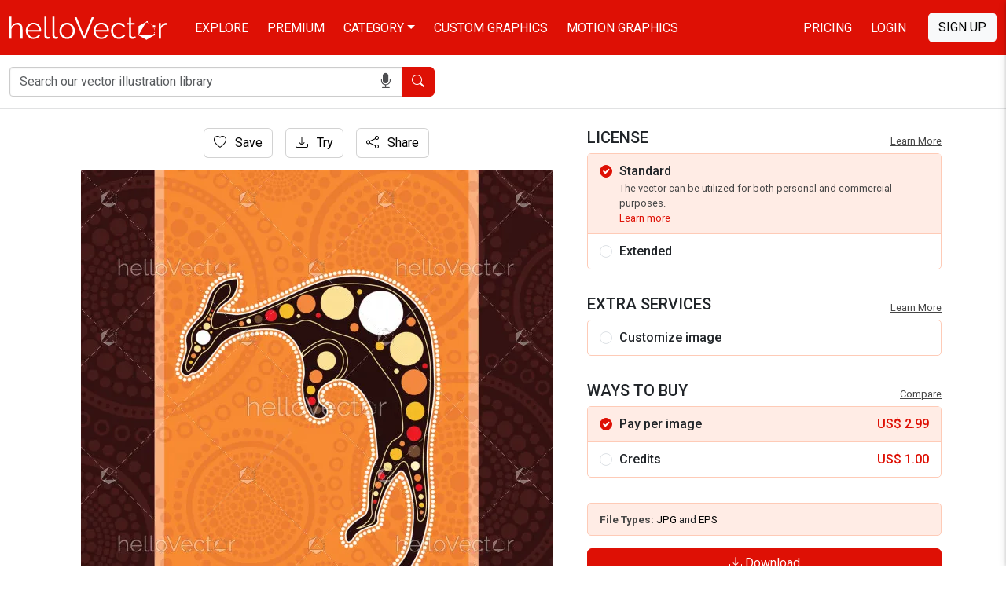

--- FILE ---
content_type: text/html; charset=UTF-8
request_url: https://www.hellovector.com/vector-graphics/aboriginal-art-vector-painting-with-kangaroo-illustration-based-on-aboriginal-style-of-landscape-dot
body_size: 9789
content:
<!DOCTYPE html>
<html lang="en">
<head>
<meta charset="utf-8">
<meta name="viewport" content="width=device-width,initial-scale=1, maximum-scale=1, user-scalable=0">
<!-- SEO START -->
<title>Aboriginal art vector painting with kangaroo. - Download Graphics & Vectors</title>
<meta name="description" content="Download Aboriginal art vector painting with kangaroo.. You can also customize this just the way you like it. #HV00000736">
<link rel="canonical" href="https://www.hellovector.com/vector-graphics/aboriginal-art-vector-painting-with-kangaroo-illustration-based-on-aboriginal-style-of-landscape-dot" />
<meta property="og:locale" content="en_US" />
<meta property="og:type" content="product" />
<meta property="og:title" content="Aboriginal art vector painting with kangaroo. - Download Graphics & Vectors" />
<meta property="og:description" content="Download Aboriginal art vector painting with kangaroo.. You can also customize this just the way you like it. #HV00000736" />
<meta property="og:url" content="https://www.hellovector.com/vector-graphics/aboriginal-art-vector-painting-with-kangaroo-illustration-based-on-aboriginal-style-of-landscape-dot" />
<meta property="og:site_name" content="Hello Vector" />
<meta property="og:image" content="https://assets.hellovector.com/product-images/b_736.jpg" />
<meta property="og:image:width" content="1024" />
<meta property="og:image:height" content="1023" />
<meta name="twitter:card" content="summary" />
<meta name="twitter:description" content="Download Aboriginal art vector painting with kangaroo.. You can also customize this just the way you like it. #HV00000736" />
<meta name="twitter:title" content="Aboriginal art vector painting with kangaroo. - Download Graphics & Vectors" />
<meta name="twitter:image" content="https://assets.hellovector.com/product-images/b_736.jpg" />
<meta name="twitter:site" content="@Hello_Vector" />
<!-- SEO END -->
<link rel="dns-prefetch" href="//d36lty2xa4smx3.cloudfront.net" />
<link rel="dns-prefetch" href="//assets.hellovector.com" />
<link rel="preconnect" href="https://d36lty2xa4smx3.cloudfront.net" />
<link rel="preload" href="https://assets.hellovector.com/product-images/p_736.jpg" as="image"><link rel="preconnect" href="https://fonts.googleapis.com">
<link rel="preconnect" href="https://fonts.gstatic.com" crossorigin>
<link href="https://fonts.googleapis.com/css2?family=Roboto:wght@300;400;500;700&display=swap" rel="stylesheet" media="print" onload="this.onload=null;this.removeAttribute('media');">
<noscript>
<link href="https://fonts.googleapis.com/css2?family=Roboto:wght@300;400;500;700&display=swap" rel="stylesheet">
</noscript>
<style type="text/css">
@font-face{font-display:swap;font-family:bootstrap-icons;src:url("https://www.hellovector.com/assets/v4/fonts/bootstrap-icons.woff2?24e3eb84d0bcaf83d77f904c78ac1f4") format("woff2"),url("https://www.hellovector.com/assets/v4/fonts/bootstrap-icons.woff?24e3eb84d0bcaf83d77f904c78ac1f4") format("woff")}
</style>
<link type="text/css" href="https://d36lty2xa4smx3.cloudfront.net/product-images/assets/v5/style.css" rel="stylesheet">
<link href="https://www.hellovector.com/assets/magiczoomplus/magiczoomplus.min.css" rel="stylesheet" media="print" onload="this.onload=null;this.removeAttribute('media');"><noscript><link href="https://www.hellovector.com/assets/magiczoomplus/magiczoomplus.min.css" rel="stylesheet"></noscript>
<link type="text/css" href="https://www.hellovector.com/assets/v4/css/main.css" rel="stylesheet">
<!-- Favicon Start -->
<link href="https://www.hellovector.com/assets/icons/favicon.ico" rel="shortcut icon" type="image/x-icon"/>
<link rel="apple-touch-icon" sizes="57x57" href="https://www.hellovector.com/assets/icons/apple-icon-57x57.png">
<link rel="apple-touch-icon" sizes="60x60" href="https://www.hellovector.com/assets/icons/apple-icon-60x60.png">
<link rel="apple-touch-icon" sizes="72x72" href="https://www.hellovector.com/assets/icons/apple-icon-72x72.png">
<link rel="apple-touch-icon" sizes="76x76" href="https://www.hellovector.com/assets/icons/apple-icon-76x76.png">
<link rel="apple-touch-icon" sizes="114x114" href="https://www.hellovector.com/assets/icons/apple-icon-114x114.png">
<link rel="apple-touch-icon" sizes="120x120" href="https://www.hellovector.com/assets/icons/apple-icon-120x120.png">
<link rel="apple-touch-icon" sizes="144x144" href="https://www.hellovector.com/assets/icons/apple-icon-144x144.png">
<link rel="apple-touch-icon" sizes="152x152" href="https://www.hellovector.com/assets/icons/apple-icon-152x152.png">
<link rel="apple-touch-icon" sizes="180x180" href="https://www.hellovector.com/assets/icons/apple-icon-180x180.png">
<link rel="icon" type="image/png" sizes="192x192"  href="https://www.hellovector.com/assets/icons/android-icon-192x192.png">
<link rel="icon" type="image/png" sizes="32x32" href="https://www.hellovector.com/assets/icons/favicon-32x32.png">
<link rel="icon" type="image/png" sizes="96x96" href="https://www.hellovector.com/assets/icons/favicon-96x96.png">
<link rel="icon" type="image/png" sizes="16x16" href="https://www.hellovector.com/assets/icons/favicon-16x16.png">
<!-- Favicon End -->
<meta name="theme-color" content="#de1005">
<meta name="msapplication-navbutton-color" content="#de1005">
<meta name="apple-mobile-web-app-status-bar-style" content="#de1005">
<script>var _base_url = "https://www.hellovector.com/";</script>
<!-- Google Tag Manager -->
<script defer>(function(w,d,s,l,i){w[l]=w[l]||[];w[l].push({'gtm.start':
new Date().getTime(),event:'gtm.js'});var f=d.getElementsByTagName(s)[0],
j=d.createElement(s),dl=l!='dataLayer'?'&l='+l:'';j.async=true;defer=true;j.src=
'https://www.googletagmanager.com/gtm.js?id='+i+dl;f.parentNode.insertBefore(j,f);
})(window,document,'script','dataLayer','GTM-T8R39ZR');</script>
<!-- End Google Tag Manager -->
</head>
<body itemscope itemtype="http://schema.org/WebPage" class=" ">
<!-- Google Tag Manager (noscript) -->
<noscript><iframe src="https://www.googletagmanager.com/ns.html?id=GTM-T8R39ZR"
height="0" width="0" style="display:none;visibility:hidden"></iframe></noscript>
<!-- End Google Tag Manager (noscript) -->
<header class="site-header navbar navbar-expand-md navbar-dark fixed-top bd-navbar" role="banner" itemscope itemtype="http://schema.org/WPHeader">
    <nav class="container-xxl flex-wrap flex-md-nowrap" aria-label="Main navigation" role="navigation">
      
      <div class="navbar-header" itemscope itemtype="http://schema.org/Organization"> <a itemprop="url" class="navbar-brand" href="https://www.hellovector.com/"><img src="https://www.hellovector.com/assets/v2/images/hellovector-logo.svg" alt="Hello Vector" width="200" height="30" itemprop="logo" />
        
      </a> </div>
  
      <div class="h-m-menu">
      <div class="h-m-c me-3 ps-1 pe-1 s-nav-link"><i class="bi bi-search"></i></div>
      <div class="h-m-c ps-1 m-nav-link"><i class="bi bi-list"></i></div>
      
      </div>
  
      <div class="collapse navbar-collapse" id="bdNavbar">
        <ul class="navbar-nav flex-row flex-wrap bd-navbar-nav pt-2 py-md-0" itemscope itemtype="http://schema.org/SiteNavigationElement">
          <li class="nav-item col-6 col-md-auto">
            <a class="nav-link" href="https://www.hellovector.com/free-vectors" itemprop="url"><span itemprop="name">Explore</span></a>
          </li>
          <li class="nav-item col-6 col-md-auto">
            <a class="nav-link" href="https://www.hellovector.com/premium-vectors" itemprop="url"><span itemprop="name">Premium</span></a>
          </li>
          <li class="nav-item col-6 col-md-auto dropdown mega-menu">
            <a class="nav-link dropdown-toggle" href="#" itemprop="url" aria-expanded="true" data-bs-toggle="dropdown" data-bs-display="static"><span itemprop="name">Category</span></a>
          	<ul class="dropdown-menu animated--grow-in">
            	
                					<li><a itemprop="url" href="https://www.hellovector.com/category/aboriginal" class="dropdown-item"><span itemprop="name">
					  Aboriginal Art					  </span></a></li>
										<li><a itemprop="url" href="https://www.hellovector.com/category/abstract-art" class="dropdown-item"><span itemprop="name">
					  Abstract Art					  </span></a></li>
										<li><a itemprop="url" href="https://www.hellovector.com/category/background" class="dropdown-item"><span itemprop="name">
					  Background					  </span></a></li>
										<li><a itemprop="url" href="https://www.hellovector.com/category/3d-graphics" class="dropdown-item"><span itemprop="name">
					  3D Graphics					  </span></a></li>
										<li><a itemprop="url" href="https://www.hellovector.com/category/cartoon" class="dropdown-item"><span itemprop="name">
					  Cartoons					  </span></a></li>
										<li><a itemprop="url" href="https://www.hellovector.com/category/tee-shirts-designs" class="dropdown-item"><span itemprop="name">
					  Tee graphics					  </span></a></li>
										<li><a itemprop="url" href="https://www.hellovector.com/category/web" class="dropdown-item"><span itemprop="name">
					  Web graphics					  </span></a></li>
										<li><a itemprop="url" href="https://www.hellovector.com/category/infographics" class="dropdown-item"><span itemprop="name">
					  Infographics					  </span></a></li>
										<li><a itemprop="url" href="https://www.hellovector.com/category/icons" class="dropdown-item"><span itemprop="name">
					  Icons					  </span></a></li>
										<li><a itemprop="url" href="https://www.hellovector.com/category/logos" class="dropdown-item"><span itemprop="name">
					  Logo					  </span></a></li>
										<li><a itemprop="url" href="https://www.hellovector.com/category/animals" class="dropdown-item"><span itemprop="name">
					  Animals					  </span></a></li>
										<li><a itemprop="url" href="https://www.hellovector.com/category/nature" class="dropdown-item"><span itemprop="name">
					  Nature					  </span></a></li>
										<li><a itemprop="url" href="https://www.hellovector.com/category/travel" class="dropdown-item"><span itemprop="name">
					  Travel					  </span></a></li>
										<li><a itemprop="url" href="https://www.hellovector.com/category/healthcare-and-medical" class="dropdown-item"><span itemprop="name">
					  Health/Fitness					  </span></a></li>
										<li><a itemprop="url" href="https://www.hellovector.com/search/technology" class="dropdown-item"><span itemprop="name">
					  Technology					  </span></a></li>
										<li><a itemprop="url" href="https://www.hellovector.com/category/plants-and-flowers" class="dropdown-item"><span itemprop="name">
					  Plants/Flowers					  </span></a></li>
										<li><a itemprop="url" href="https://www.hellovector.com/category/map" class="dropdown-item"><span itemprop="name">
					  Map					  </span></a></li>
										<li><a itemprop="url" href="https://www.hellovector.com/category/quotation" class="dropdown-item"><span itemprop="name">
					  Quotation					  </span></a></li>
					            </ul>
          </li>
          <li class="nav-item col-6 col-md-auto" id="h_order-artwork">
            <a class="nav-link" href="https://www.hellovector.com/order-artwork" itemprop="url"><span itemprop="name">Custom Graphics</span></a>
          </li>
           <li class="nav-item col-6 col-md-auto">
            <a class="nav-link" href="https://www.hellovector.com/motion-graphics" itemprop="url"><span itemprop="name">Motion Graphics</span></a>
          </li>
          
        </ul>
  
        <hr class="d-md-none text-white-50">
  
        <ul class="navbar-nav flex-row flex-wrap ms-md-auto">
          <li class="nav-item col-6 col-md-auto">
            <a class="nav-link" href="https://www.hellovector.com/pricing">Pricing</a>
          </li>
          
                    <li class="nav-item col-6 col-md-auto">
            <a id="initLogin" class="nav-link re-changer" href="#" data-target="#r-login" data-bs-toggle="modal" data-bs-target="#myLoginModal">Login</a>
          </li>
                  </ul>
                <a id="initRegister" class="btn btn-light d-lg-inline-block my-2 my-md-0 ms-md-3 text-uppercase re-changer" data-target="#r-register" data-bs-toggle="modal" data-bs-target="#myLoginModal" href="#">Sign Up</a>
              </div>
    </nav>
    
</header>
    
  <section class="inner-banner"></section>
  <form role="search" id="siteSearchForm" class="inner-menu navbar-form navbar-search" method="get" action="https://www.hellovector.com/search">
  	<div class="container-xxl">
	  <div class="form-group">
		<div class="input-group input-group-md">
		  <div class="icon-addon addon-md">
			<input type="text" autocomplete="off" id="illustration" class="form-control" placeholder="Search our vector illustration library" name="q" value="">
			<span id="onDictation" class="hellovector-microphone bi bi-mic-fill" onClick="startDictation();"></span> </div>
		  <span class="input-group-btn">
		  <button type="submit" class="btn btn-red"><span class="bi bi-search"></span> <span class="sr-only">Search</span></button>
		  </span> </div>
	  </div></div>
	</form>
    <div class="product-wrapper">
<div class="product-base">
  <div class="container">
    <nav aria-label="breadcrumb" class="sr-only">
      <ol class="breadcrumb" itemscope itemtype="https://schema.org/BreadcrumbList">
        <li class="breadcrumb-item" itemprop="itemListElement" itemscope itemtype="https://schema.org/ListItem"><a itemprop="item" href="https://www.hellovector.com/"><span itemprop="name">Home</span></a>
          <meta itemprop="position" content="1" />
        </li>
        <li class="breadcrumb-item" itemprop="itemListElement" itemscope itemtype="https://schema.org/ListItem"><a itemprop="item" href="https://www.hellovector.com/category/aboriginal"><span itemprop="name">Aboriginal Art</span></a>
          <meta itemprop="position" content="2" />
        </li>
        <li class="breadcrumb-item active" aria-current="page" itemprop="itemListElement" itemscope itemtype="https://schema.org/ListItem"><span itemprop="name">Aboriginal art vector painting with kangaroo.</span>
          <meta itemprop="position" content="3" />
        </li>
      </ol>
    </nav>
        <div class="single-product">
      <div class="row" itemscope itemtype="http://schema.org/Product">
        <div class="col-xl-7 col-lg-6">
                    <div class="product-card mb-4 w-100">
            <div class="product-card-body mb-4 text-center">
              <div class="qv-buttons">
              	<div class="trythis favbutton">
                	<div class="fav-single">
                                                 <a aria-label="Login" data-bs-target="#myLoginModal" data-bs-toggle="modal" href="#" class="add-favourite btn btn-light"><i class="bi bi-heart" aria-hidden="true"></i> Save</a>
								                      </div>
                </div>
                <div class="trythis ms-3">
                	                    	<a aria-label="Login" data-bs-target="#myLoginModal" data-bs-toggle="modal" href="#" class="add-favourite btn btn-light"><i class="bi bi-download" aria-hidden="true"></i> Try</a>
                                    </div>
                <div class="trythis ms-3 btn-share-image">
                	<button class="btn btn-light"><i class="bi bi-share"></i> Share</button>
                    <div class="social-share-single">
                <ul>
                  <li><a aria-label="Share in Facebook" class="s-s-facebook image-share" data-url="https://www.facebook.com/sharer/sharer.php?u=https%3A%2F%2Fwww.hellovector.com%2Fvector-graphics%2Faboriginal-art-vector-painting-with-kangaroo-illustration-based-on-aboriginal-style-of-landscape-dot" href="#"><i class="bi-facebook"></i></a></li>
                  <li><a aria-label="Share in Twitter" class="s-s-twitter image-share" data-url="https://twitter.com/intent/tweet?text=Aboriginal+art+vector+painting+with+kangaroo.&url=https%3A%2F%2Fwww.hellovector.com%2Fvector-graphics%2Faboriginal-art-vector-painting-with-kangaroo-illustration-based-on-aboriginal-style-of-landscape-dot" href="#"><i class="bi-twitter-x"></i></a></li>
                  <li><a aria-label="Share in Pinterest" class="s-s-pinterest" href="javascript:pinIt();"><i class="bi-pinterest"></i></a></li>
                  <li><a aria-label="Share in LinkedIn" class="s-s-linkedin image-share" data-url="http://www.linkedin.com/shareArticle?mini=true&title=Aboriginal+art+vector+painting+with+kangaroo.&url=https%3A%2F%2Fwww.hellovector.com%2Fvector-graphics%2Faboriginal-art-vector-painting-with-kangaroo-illustration-based-on-aboriginal-style-of-landscape-dot&summary=Aboriginal+design+illustrating+a+kangaroo+hopping+on+a+bright+colored+vector+canvas.+Patterns+and+ci" href="#"><i class="bi-linkedin"></i></a></li>
                  
                  <li><a aria-label="Share in WhatsApp" class="s-s-whatsapp image-share" data-url="https://api.whatsapp.com/send?text=https%3A%2F%2Fwww.hellovector.com%2Fvector-graphics%2Faboriginal-art-vector-painting-with-kangaroo-illustration-based-on-aboriginal-style-of-landscape-dot" href="#"><i class="bi-whatsapp"></i></a></li>
                  
                  <li><a aria-label="Share via Email" class="s-s-envelope" href="mailto:?subject=Please visit this link https://www.hellovector.com/vector-graphics/aboriginal-art-vector-painting-with-kangaroo-illustration-based-on-aboriginal-style-of-landscape-dot&body=Hey Buddy!, I found this image for you: 'Aboriginal art vector painting with kangaroo.'. Here is the website link: https://www.hellovector.com/vector-graphics/aboriginal-art-vector-painting-with-kangaroo-illustration-based-on-aboriginal-style-of-landscape-dot. Thank you."><i class="bi-envelope-fill"></i></a></li>
                  
                </ul>
              </div>
                </div>
              </div>
              <div class="product-page-image" style="max-width:600px;aspect-ratio:600/600"> <a class="MagicZoom" href="https://assets.hellovector.com/product-images/b_736.jpg"><img class="strech_width" alt="Aboriginal art vector painting with kangaroo." src="https://assets.hellovector.com/product-images/p_736.jpg" itemprop="image" width="100%" height="100%" /></a></div>
              
              
            </div>
            <div class="single-product-details">
            <h1 class="product-title" itemprop="name">
              Aboriginal art vector painting with kangaroo.            </h1>
            <meta itemprop="mpn" content="736" />
            <meta itemprop="sku" content="HV00000736" />
            <div itemprop="brand" itemtype="https://schema.org/Brand" itemscope>
                <meta itemprop="name" content="Hello Vector" />
            </div>
            
            
            
             
            <div class="product-description">
              <p itemprop="description">
                Aboriginal design illustrating a kangaroo hopping on a bright colored vector canvas. Patterns and circles drawn on the surface of the kangaroo’s body are artistically beautiful. Suitable design for background, wallpaper, and much more.              </p>
            </div>
            <div class="tags">
              <h2 class="choose-license">Related Keywords</h2>
                            <div class="tag-list">
                                    <a href="https://www.hellovector.com/search/background" class="">
					  Background                    </a>
                    
                                        <a href="https://www.hellovector.com/search/aboriginal" class="">
					  Aboriginal                    </a>
                    
                                        <a href="https://www.hellovector.com/search/banner" class="">
					  Banner                    </a>
                    
                                        <a href="https://www.hellovector.com/search/vector" class="">
					  vector                    </a>
                    
                                        <a href="https://www.hellovector.com/search/design" class="">
					  design                    </a>
                    
                                        <a href="https://www.hellovector.com/search/element" class="">
					  element                    </a>
                    
                                        <a href="https://www.hellovector.com/search/work" class="hide rm-hide">
					  work                    </a>
                    
                                        <a href="https://www.hellovector.com/search/illustration" class="hide rm-hide">
					  illustration                    </a>
                    
                                        <a href="https://www.hellovector.com/search/landscape" class="hide rm-hide">
					  landscape                    </a>
                    
                                        <a href="https://www.hellovector.com/search/abstract" class="hide rm-hide">
					  abstract                    </a>
                    
                                        <a href="https://www.hellovector.com/search/art" class="hide rm-hide">
					  art                    </a>
                    
                                        <a href="https://www.hellovector.com/search/australia" class="hide rm-hide">
					  australia                    </a>
                    
                                        <a href="https://www.hellovector.com/search/circle" class="hide rm-hide">
					  circle                    </a>
                    
                                        <a href="https://www.hellovector.com/search/drawing" class="hide rm-hide">
					  drawing                    </a>
                    
                                        <a href="https://www.hellovector.com/search/indigenous" class="hide rm-hide">
					  indigenous                    </a>
                    
                                        <a href="https://www.hellovector.com/search/pattern" class="hide rm-hide">
					  pattern                    </a>
                    
                                        <a href="https://www.hellovector.com/search/style" class="hide rm-hide">
					  style                    </a>
                    
                                        <a href="https://www.hellovector.com/search/wallpaper" class="hide rm-hide">
					  wallpaper                    </a>
                    
                                        <a href="https://www.hellovector.com/search/shape" class="hide rm-hide">
					  shape                    </a>
                    
                                        <a href="https://www.hellovector.com/search/nature" class="hide rm-hide">
					  nature                    </a>
                    
                                        <a href="https://www.hellovector.com/search/ancient" class="hide rm-hide">
					  ancient                    </a>
                    
                                        <a href="https://www.hellovector.com/search/aussie" class="hide rm-hide">
					  aussie                    </a>
                    
                                        <a href="https://www.hellovector.com/search/australian" class="hide rm-hide">
					  australian                    </a>
                    
                                        <a href="https://www.hellovector.com/search/artistic" class="hide rm-hide">
					  artistic                    </a>
                    
                                        <a href="https://www.hellovector.com/search/artwork" class="hide rm-hide">
					  artwork                    </a>
                    
                                        <a href="https://www.hellovector.com/search/creative" class="hide rm-hide">
					  creative                    </a>
                    
                                        <a href="https://www.hellovector.com/search/dot" class="hide rm-hide">
					  dot                    </a>
                    
                                        <a href="https://www.hellovector.com/search/painting" class="hide rm-hide">
					  painting                    </a>
                    
                                        <a href="https://www.hellovector.com/search/print" class="hide rm-hide">
					  print                    </a>
                    
                                        <a href="https://www.hellovector.com/search/canvas" class="hide rm-hide">
					  canvas                    </a>
                    
                                        <a href="https://www.hellovector.com/search/drawn" class="hide rm-hide">
					  drawn                    </a>
                    
                                        <a href="https://www.hellovector.com/search/aborigine" class="hide rm-hide">
					  aborigine                    </a>
                    
                                        <a href="https://www.hellovector.com/search/culture" class="hide rm-hide">
					  culture                    </a>
                    
                                        <a href="https://www.hellovector.com/search/colorful" class="hide rm-hide">
					  colorful                    </a>
                    
                                        <a href="https://www.hellovector.com/search/hand" class="hide rm-hide">
					  hand                    </a>
                    
                                        <a href="https://www.hellovector.com/search/forest" class="hide rm-hide">
					  forest                    </a>
                    
                                        <a href="https://www.hellovector.com/search/kangaroo" class="hide rm-hide">
					  kangaroo                    </a>
                    
                                        <a href="https://www.hellovector.com/search/traditional" class="hide rm-hide">
					  traditional                    </a>
                    
                                        <a href="https://www.hellovector.com/search/wildlife" class="hide rm-hide">
					  wildlife                    </a>
                    
                                        <a href="https://www.hellovector.com/search/animal" class="hide rm-hide">
					  animal                    </a>
                    
                                        <a href="https://www.hellovector.com/search/floral" class="hide rm-hide">
					  floral                    </a>
                    
                                        <a href="https://www.hellovector.com/search/jump" class="hide rm-hide">
					  jump                    </a>
                    
                                        <a href="https://www.hellovector.com/search/tail" class="hide rm-hide">
					  tail                    </a>
                    
                                        <a href="https://www.hellovector.com/search/wild" class="hide rm-hide">
					  wild                    </a>
                    
                                        <a href="https://www.hellovector.com/search/zoo" class="hide rm-hide">
					  zoo                    </a>
                    
                                        <a href="https://www.hellovector.com/search/life" class="hide rm-hide">
					  life                    </a>
                    
                                        <a href="https://www.hellovector.com/search/branding" class="hide rm-hide">
					  branding                    </a>
                    
                                        <a href="https://www.hellovector.com/search/mammals" class="hide rm-hide">
					  mammals                    </a>
                    
                                        <a href="https://www.hellovector.com/search/brown" class="hide rm-hide">
					  brown                    </a>
                    
                                        <a href="https://www.hellovector.com/search/poster" class="hide rm-hide">
					  poster                    </a>
                    
                    					<a href="#" class="readmore"><span class="expand">44+</span><span class="less">Show less</span></a>
					              </div>
                          </div>
            <div itemprop="offers" itemscope itemtype="http://schema.org/Offer">
              <link itemprop="availability" href="http://schema.org/InStock"/>
              <meta itemprop="priceCurrency" content="USD" />
              <meta itemprop="url" content="https://www.hellovector.com/vector-graphics/aboriginal-art-vector-painting-with-kangaroo-illustration-based-on-aboriginal-style-of-landscape-dot" />
              <meta itemprop="priceValidUntil" content="2025-11-30" />
              <meta itemprop="price" content="1.00" />
            </div>
                        
          </div>
          </div>
          
        </div>
        <div class="col-xl-5 col-lg-6">
          <div class="single-card form-download">
          	           	
          	<h3>License <a href="https://www.hellovector.com/page/license-information" target="_blank" rel="noopener" title="Learn more about image license">Learn More</a></h3>
          	<div class="form-license">
          	 <div class="form-check-l active">
                  <input class="form-check-input" data-cuprice="6.99" data-cucredit="5.00" data-price="2.99" data-credit="1.00" type="radio" name="license_type" value="1" id="license_type1" checked="checked" />
                  <label class="form-check-label" for="license_type1"><span class="ltype">Standard</span>
                  <span class="ldetails">The vector can be utilized for both personal and commercial purposes.<br /> <a href="https://www.hellovector.com/page/license-information#standard" target="_blank" rel="noopener" title="Learn more about standard license">Learn more</a></span>
                  </label>
             </div>
             <div class="form-check-l extended b-bottom">
                  <input class="form-check-input" data-price="19.99" data-credit="15.00" type="radio" name="license_type" value="2" id="license_type2">
                  <label class="form-check-label" for="license_type2"><span class="ltype">Extended</span>
                  <span class="ldetails">There are no restrictions on the number of reproductions or impressions.<br /> <a href="https://www.hellovector.com/page/license-information#extended" target="_blank" rel="noopener" title="Learn more about extended license">Learn more</a></span>
                  </label>
             </div>
                          </div>
             
            <h3>Extra Services <a href="https://www.hellovector.com/page/terms-and-conditions" target="_blank" rel="noopener" title="Learn more about terms and conditions">Learn More</a></h3>
            <div class="form-license">
            	<div class="form-check-l">
                  <input class="form-check-input" type="checkbox" name="customization"  id="customControlAutosizing2" value="1" />
                  <label class="form-check-label" for="customControlAutosizing2"><span class="ltype">Customize image</span>
                  <span class="ldetails">Change elements, text and colors in the design. <a href="https://www.hellovector.com/page/terms-and-conditions" target="_blank" rel="noopener" title="Learn more about customization">Learn more</a></span>
                  </label>
             </div>
             
            </div>
            
            <h3>Ways to Buy <a href="https://www.hellovector.com/pricing" target="_blank">Compare</a></h3>
            <div class="form-license">
          	 <div class="form-check-l active">
                  <input class="form-check-input" type="radio" name="buyingtype" value="1" id="buyingtype1" checked="checked" />
                  <label class="form-check-label" for="buyingtype1"><span class="ltype">Pay per image</span>
                  <span class="lprice">US$ <em id="ppi">2.99</em></span>
                  </label>
             </div>
             <div class="form-check-l">
                  <input class="form-check-input" type="radio" name="buyingtype" value="2" id="buyingtype2" >
                  <label class="form-check-label" for="buyingtype2"><span class="ltype">Credits</span>
                  <span class="lprice">US$ <em id="ppc">1.00</em></span>
                  <span class="ldetails">
                                    Pay using pre-paid credits to save more. 
                                    <a href="https://www.hellovector.com/pricing" target="_blank" rel="noopener" title="Learn more about pricing">Learn more</a>
                  </span>
                  </label>
             </div>
             
             </div>
            
            <div class="form-group customization-group">
                <label for="txtcustomize" class="customization-label">Please give us brief about the customization you want.</label>
                <textarea id="txtcustomize" class="form-control customization-control" placeholder="Write your description in brief here..." name="txtcustomize"></textarea>
            </div>
            
            <div class="available-filetypes">
            <strong>File Types: </strong> <em>jpg</em> and <em>eps</em>                         </div>
                            <a aria-label="Login" data-bs-target="#myLoginModal" data-bs-toggle="modal" href="#" class="btn btn-red w-100"><i class="bi bi-download" aria-hidden="true"></i> Download</a>
                        
                      </div>
          
        </div>
        
      </div>
    </div>
   
     </div>
</div>
<div class="container-fluid sp-ads">
<ins class="adsbygoogle"
     style="display:block"
     data-ad-client="ca-pub-5729762370645094"
     data-ad-slot="2662170473"
     data-ad-format="auto"
     data-full-width-responsive="true"></ins>
</div>
  <div class="container-fluid">
  
        <div class="smiliar-wrapper">
      <h3>Similar Vector Graphics</h3>
      <p>See more similar creative contents</p>
      <div class="similar-products">
        <div class="gallery norgall">
          <section class="assets simplify-search gi-bricks" id="assets">
                        <article class="mosaic-asset premium" data-max-height="127.5" data-max-width="225" data-slot="1" data-asset="0"> 
            <img width="450" height="255" alt="Aboriginal art vector painting with kangaroo." class="lazy" data-src="https://assets.hellovector.com/product-images/s_664.jpg" src="[data-uri]" />
              <div class="mosaic-overlay"> <a class="mosaic-link" href="https://www.hellovector.com/vector-graphics/aboriginal-art-vector-painting-with-kangaroo">Aboriginal art vector painting with kangaroo.</a>
                <div class="mosaic-actions">
                	
        </div>
              </div>
            </article>
                        <article class="mosaic-asset premium" data-max-height="127" data-max-width="225" data-slot="2" data-asset="1"> 
            <img width="450" height="254" alt="Aboriginal art vector painting with kangaroo." class="lazy" data-src="https://assets.hellovector.com/product-images/s_665.jpg" src="[data-uri]" />
              <div class="mosaic-overlay"> <a class="mosaic-link" href="https://www.hellovector.com/vector-graphics/aboriginal-art-vector-painting-with-kangaroo-1">Aboriginal art vector painting with kangaroo.</a>
                <div class="mosaic-actions">
                	
        </div>
              </div>
            </article>
                        <article class="mosaic-asset premium" data-max-height="127" data-max-width="225" data-slot="3" data-asset="2"> 
            <img width="450" height="254" alt="Aboriginal art vector painting with kangaroo." class="lazy" data-src="https://assets.hellovector.com/product-images/s_666.jpg" src="[data-uri]" />
              <div class="mosaic-overlay"> <a class="mosaic-link" href="https://www.hellovector.com/vector-graphics/aboriginal-art-vector-painting-with-kangaroo-2">Aboriginal art vector painting with kangaroo.</a>
                <div class="mosaic-actions">
                	
        </div>
              </div>
            </article>
                        <article class="mosaic-asset premium" data-max-height="225" data-max-width="127" data-slot="4" data-asset="3"> 
            <img width="254" height="450" alt="Aboriginal art vector painting with kangaroo." class="lazy" data-src="https://assets.hellovector.com/product-images/s_668.jpg" src="[data-uri]" />
              <div class="mosaic-overlay"> <a class="mosaic-link" href="https://www.hellovector.com/vector-graphics/aboriginal-art-vector-painting-with-kangaroo-3">Aboriginal art vector painting with kangaroo.</a>
                <div class="mosaic-actions">
                	
        </div>
              </div>
            </article>
                        <article class="mosaic-asset premium" data-max-height="127.5" data-max-width="225" data-slot="5" data-asset="4"> 
            <img width="450" height="255" alt="Aboriginal art vector painting with kangaroo." class="lazy" data-src="https://assets.hellovector.com/product-images/s_672.jpg" src="[data-uri]" />
              <div class="mosaic-overlay"> <a class="mosaic-link" href="https://www.hellovector.com/vector-graphics/aboriginal-art-vector-painting-with-kangaroo-4">Aboriginal art vector painting with kangaroo.</a>
                <div class="mosaic-actions">
                	
        </div>
              </div>
            </article>
                        <article class="mosaic-asset premium" data-max-height="126.5" data-max-width="225" data-slot="6" data-asset="5"> 
            <img width="450" height="253" alt="Aboriginal art vector painting with kangaroo." class="lazy" data-src="https://assets.hellovector.com/product-images/s_699.jpg" src="[data-uri]" />
              <div class="mosaic-overlay"> <a class="mosaic-link" href="https://www.hellovector.com/vector-graphics/aboriginal-art-vector-painting-with-kangaroo-5">Aboriginal art vector painting with kangaroo.</a>
                <div class="mosaic-actions">
                	
        </div>
              </div>
            </article>
                        <article class="mosaic-asset premium" data-max-height="225" data-max-width="225" data-slot="7" data-asset="6"> 
            <img width="450" height="450" alt="Aboriginal art vector painting with kangaroo, Connection concept." class="lazy" data-src="https://assets.hellovector.com/product-images/s_700.jpg" src="[data-uri]" />
              <div class="mosaic-overlay"> <a class="mosaic-link" href="https://www.hellovector.com/vector-graphics/aboriginal-art-vector-painting-with-kangaroo-connection-concept">Aboriginal art vector painting with kangaroo, Connection concept.</a>
                <div class="mosaic-actions">
                	
        </div>
              </div>
            </article>
                        <article class="mosaic-asset premium" data-max-height="225" data-max-width="127.5" data-slot="8" data-asset="7"> 
            <img width="255" height="450" alt="Connection concept, Aboriginal art vector painting with kangaroo." class="lazy" data-src="https://assets.hellovector.com/product-images/s_706.jpg" src="[data-uri]" />
              <div class="mosaic-overlay"> <a class="mosaic-link" href="https://www.hellovector.com/vector-graphics/connection-concept-aboriginal-art-vector-painting-with-kangaroo">Connection concept, Aboriginal art vector painting with kangaroo.</a>
                <div class="mosaic-actions">
                	
        </div>
              </div>
            </article>
                        <article class="mosaic-asset premium" data-max-height="127" data-max-width="225" data-slot="9" data-asset="8"> 
            <img width="450" height="254" alt="Connection concept, Aboriginal art vector painting with kangaroo. Illustration based on aboriginal style of dot background." class="lazy" data-src="https://assets.hellovector.com/product-images/s_718.jpg" src="[data-uri]" />
              <div class="mosaic-overlay"> <a class="mosaic-link" href="https://www.hellovector.com/vector-graphics/connection-concept-aboriginal-art-vector-painting-with-kangaroo-illustration-based-on-aboriginal-style-of-dot-background">Connection concept, Aboriginal art vector painting with kangaroo. Illustration based on aboriginal style of dot background.</a>
                <div class="mosaic-actions">
                	
        </div>
              </div>
            </article>
                        <article class="mosaic-asset premium" data-max-height="127.5" data-max-width="225" data-slot="10" data-asset="9"> 
            <img width="450" height="255" alt="Aboriginal art vector painting with kangaroo track." class="lazy" data-src="https://assets.hellovector.com/product-images/s_739.jpg" src="[data-uri]" />
              <div class="mosaic-overlay"> <a class="mosaic-link" href="https://www.hellovector.com/vector-graphics/aboriginal-art-vector-painting-with-kangaroo-track-1">Aboriginal art vector painting with kangaroo track.</a>
                <div class="mosaic-actions">
                	
        </div>
              </div>
            </article>
                        <article class="mosaic-asset premium" data-max-height="127" data-max-width="225" data-slot="11" data-asset="10"> 
            <img width="450" height="254" alt="Aboriginal art vector painting with kangaroo track." class="lazy" data-src="https://assets.hellovector.com/product-images/s_740.jpg" src="[data-uri]" />
              <div class="mosaic-overlay"> <a class="mosaic-link" href="https://www.hellovector.com/vector-graphics/aboriginal-art-vector-painting-with-kangaroo-track">Aboriginal art vector painting with kangaroo track.</a>
                <div class="mosaic-actions">
                	
        </div>
              </div>
            </article>
                        <article class="mosaic-asset premium" data-max-height="225" data-max-width="225" data-slot="12" data-asset="11"> 
            <img width="450" height="450" alt="Aboriginal art vector painting with kangaroo. Illustration based on aboriginal style of landscape dot background." class="lazy" data-src="https://assets.hellovector.com/product-images/s_746.jpg" src="[data-uri]" />
              <div class="mosaic-overlay"> <a class="mosaic-link" href="https://www.hellovector.com/vector-graphics/aboriginal-art-vector-painting-with-kangaroo-illustration-based-on-aboriginal-style-of-landscape-dot-background">Aboriginal art vector painting with kangaroo. Illustration based on aboriginal style of landscape dot background.</a>
                <div class="mosaic-actions">
                	
        </div>
              </div>
            </article>
                      </section>
        </div>
      </div>
    </div>
        
    <div class="borowse-all text-center mt-4">
    <a class="btn btn-red btn-fat text-uppercase" href="https://www.hellovector.com/category/aboriginal">Browse all Aboriginal Art</a>
    </div>
  </div>
</div>

<section class="premium-project pt-0 pb-0">
  <div class="container">
    <div class="cust-art">
    <div class="cud-img"><img width="648" height="180" class="lazy" src="[data-uri]" data-src="https://assets.hellovector.com/product-images/assets/img/custom-design.png" alt="Custom graphic design" /></div>
            <div class="cud-info">
            
            <h2>Custom graphic design</h2>
        	<p>It's like you working with your personal graphic designing team!</p>
            <a href="https://www.hellovector.com/order-artwork" class="btn btn-red btn-fat text-uppercase">Order Now</a> </div>
            
            </div>
  </div>
</section>
<section class="home-category">
  <div class="container">
    <h3 class="section-title mb-3">Popular vector image categories</h3>
    <div class="row" role="navigation" itemscope itemtype="http://schema.org/SiteNavigationElement">
      <div class="col-6 col-sm-6 col-md-3">
        <ul class="footer_about">
          <li><a itemprop="url" href="https://www.hellovector.com/category/abstract-art"><span itemprop="name">Abstract Art</span></a></li>
          <li><a itemprop="url" href="https://www.hellovector.com/category/aboriginal"><span itemprop="name">Aboriginal Art</span></a></li>
          <li><a itemprop="url" href="https://www.hellovector.com/search/animals"><span itemprop="name">Animals/Wildlife</span></a></li>
          <li><a itemprop="url" href="https://www.hellovector.com/search/clip-art"><span itemprop="name">Clip Arts</span></a></li>
          <li><a itemprop="url" href="https://www.hellovector.com/category/background"><span itemprop="name">Backgrounds/Textures</span></a></li>
          <li><a itemprop="url" href="https://www.hellovector.com/search/beauty"><span itemprop="name">Beauty/Fashion</span></a></li>
          <li><a itemprop="url" href="https://www.hellovector.com/search/building"><span itemprop="name">Buildings/Landmarks</span></a></li>
          <li><a itemprop="url" href="https://www.hellovector.com/category/business"><span itemprop="name">Business/Finance</span></a></li>
          <li><a itemprop="url" href="https://www.hellovector.com/search/infographic"><span itemprop="name">Infographic</span></a></li>
          <li><a itemprop="url" href="https://www.hellovector.com/search/logo-design"><span itemprop="name">Logo</span></a></li>
          <li><a itemprop="url" href="https://www.hellovector.com/search/science"><span itemprop="name">Science</span></a></li>
        </ul>
      </div>
      <div class="col-6 col-sm-6 col-md-3">
        <ul class="footer_about">
          <li><a itemprop="url" href="https://www.hellovector.com/search/thanksgiving"><span itemprop="name">Thanksgiving</span></a></li>
          <li><a itemprop="url" href="https://www.hellovector.com/search/christmas"><span itemprop="name">Christmas</span></a></li>
          <li><a itemprop="url" href="https://www.hellovector.com/search/happy-new-year"><span itemprop="name">New Year</span></a></li>
          <li><a itemprop="url" href="https://www.hellovector.com/search/halloween"><span itemprop="name">Halloween</span></a></li>
          <li><a itemprop="url" href="https://www.hellovector.com/search/valentine"><span itemprop="name">Valentine's Day</span></a></li>
          <li><a itemprop="url" href="https://www.hellovector.com/search/womens-day"><span itemprop="name">Women's Day</span></a></li>
          <li><a itemprop="url" href="https://www.hellovector.com/search/mothers-day"><span itemprop="name">Mother's Day</span></a></li>
          <li><a itemprop="url" href="https://www.hellovector.com/search/labor-day"><span itemprop="name">Labour Day</span></a></li>
          <li><a itemprop="url" href="https://www.hellovector.com/search/fathers-day"><span itemprop="name">Father's Day</span></a></li>
          <li><a itemprop="url" href="https://www.hellovector.com/search/yoga"><span itemprop="name">Yoga Day</span></a></li>
        </ul>
      </div>
      <div class="col-6 col-sm-6 col-md-3">
        <ul class="footer_about">
          <li><a itemprop="url" href="https://www.hellovector.com/category/tee-shirts-designs"><span itemprop="name">Tee graphics</span></a></li>
          <li><a itemprop="url" href="https://www.hellovector.com/search/home"><span itemprop="name">Interiors</span></a></li>
          <li><a itemprop="url" href="https://www.hellovector.com/category/web"><span itemprop="name">Web graphics</span></a></li>
          <li><a itemprop="url" href="https://www.hellovector.com/category/nature"><span itemprop="name">Nature</span></a></li>
          <li><a itemprop="url" href="https://www.hellovector.com/search/object"><span itemprop="name">Objects</span></a></li>
          <li><a itemprop="url" href="https://www.hellovector.com/category/icons"><span itemprop="name">Icons</span></a></li>
          <li><a itemprop="url" href="https://www.hellovector.com/search/people"><span itemprop="name">People</span></a></li>
          <li><a itemprop="url" href="https://www.hellovector.com/category/cartoon"><span itemprop="name">Cartoons</span></a></li>
          <li><a itemprop="url" href="https://www.hellovector.com/category/plants-and-flowers"><span itemprop="name">Plants/Flowers</span></a></li>
          <li><a itemprop="url" href="https://www.hellovector.com/search/birthday-card"><span itemprop="name">Birthday Cards</span></a></li>
                  </ul>
      </div>
      <div class="col-6 col-sm-6 col-md-3">
        <ul class="footer_about">
          <li><a itemprop="url" href="https://www.hellovector.com/search/baobab-tree"><span itemprop="name">Baobab Tree</span></a></li>
          <li><a itemprop="url" href="https://www.hellovector.com/category/education"><span itemprop="name">Education</span></a></li>
          <li><a itemprop="url" href="https://www.hellovector.com/search/food"><span itemprop="name">Food and Drink</span></a></li>
          <li><a itemprop="url" href="https://www.hellovector.com/category/healthcare-and-medical"><span itemprop="name">Healthcare/Medical</span></a></li>
          <li><a itemprop="url" href="https://www.hellovector.com/search/holiday"><span itemprop="name">Holidays</span></a></li>
          <li><a itemprop="url" href="https://www.hellovector.com/search/illustration"><span itemprop="name">Illustrations/Clip-Art</span></a></li>
          <li><a itemprop="url" href="https://www.hellovector.com/search/industrial"><span itemprop="name">Industrial</span></a></li>
          <li><a itemprop="url" href="https://www.hellovector.com/search/boomerang"><span itemprop="name">Boomerang</span></a></li>
          <li><a itemprop="url" href="https://www.hellovector.com/category/map"><span itemprop="name">Maps</span></a></li>
          <li><a itemprop="url" href="https://www.hellovector.com/search/technology"><span itemprop="name">Technology</span></a></li>
        </ul>
      </div>
    </div>
  </div>
</section>

<footer class="site-footer" role="contentinfo" itemscope itemtype="http://schema.org/WPFooter">
  <div class="footer_top">
    <div class="container">
      <div class="row" role="navigation" itemscope itemtype="http://schema.org/SiteNavigationElement">
        <div class="col-6 col-sm-6 col-md-3">
          <h4>Hello Vector</h4>
          <ul class="footer_about">
            <li><a itemprop="url" href="https://www.hellovector.com/page/about-us"><span itemprop="name">About us</span></a></li>
            <li><a itemprop="url" href="https://www.hellovector.com/customer/my-account"><span itemprop="name">My account</span></a></li>
            <li><a itemprop="url" href="https://www.hellovector.com/pricing"><span itemprop="name">Pricing</span></a></li>
            <li><a itemprop="url" href="https://www.hellovector.com/order-artwork"><span itemprop="name">Personalized artwork</span></a></li>
            <li><a itemprop="url" href="https://www.hellovector.com/blog"><span itemprop="name">Blog</span></a></li>
          </ul>
        </div>
        <div class="col-6 col-sm-6 col-md-3">
          <h4>Legal Information</h4>
          <ul class="footer_about">
            <li><a itemprop="url" href="https://www.hellovector.com/page/license-information"><span itemprop="name">License information</span></a></li>
            <li><a itemprop="url" href="https://www.hellovector.com/page/terms-and-conditions"><span itemprop="name">Legal / Terms of use</span></a></li>
            <li><a itemprop="url" href="https://www.hellovector.com/page/privacy-policy"><span itemprop="name">Privacy policy</span></a></li>
          </ul>
          <h4>Support Center</h4>
          <ul class="footer_about">
            <li><a itemprop="url" href="https://www.hellovector.com/page/contact-us"><i class="hellovector-email" aria-hidden="true"></i> <span itemprop="name">Contact us</span></a></li>
          </ul>
        </div>
        <div class="col-6 col-sm-6 col-md-3">
          <h4>Our Network</h4>
          <ul class="footer_about">
                        <li><a itemprop="url" href="http://www.technowitty.com/" target="_blank"><span itemprop="name">Technowitty</span></a></li>
          </ul>
          <h4>Free Online Tools</h4>
          <ul class="footer_about">
            <li><a itemprop="url" href="https://www.hellovector.com/raster-to-vector"><span itemprop="name">Raster to Vector</span></a></li>
          </ul>
        </div>
        <div class="col-6 col-sm-6 col-md-3">
          <h4>Follow Us</h4>
          <ul class="footer_about" itemscope itemtype="https://schema.org/Organization">
            <li><a rel="noreferrer" target="_blank" itemprop="sameAs" itemprop="url" href="https://www.facebook.com/hellovector"><i class="bi-facebook" aria-hidden="true"></i> Facebook</a></li>
            <li><a rel="noreferrer" target="_blank" itemprop="sameAs" itemprop="url" href="https://twitter.com/Hello_Vector"><i class="bi-twitter" aria-hidden="true"></i> Twitter</a></li>
            <li><a rel="noreferrer" target="_blank" itemprop="sameAs" itemprop="url" href="https://in.pinterest.com/hellovector/"><i class="bi-pinterest" aria-hidden="true"></i> Pinterest</a></li>
            <li><a rel="noreferrer" target="_blank" itemprop="sameAs" itemprop="url" href="https://www.instagram.com/hellovector1/"><i class="bi-instagram" aria-hidden="true"></i> Instagram</a></li>
            <li><a rel="noreferrer" target="_blank" itemprop="sameAs" itemprop="url" href="https://www.youtube.com/channel/UCZREjGwKPNKKHYBVdANz3zA"><i class="bi-youtube" aria-hidden="true"></i> YouTube</a></li>
            <li><a rel="noreferrer" target="_blank" itemprop="sameAs" itemprop="url" href="https://www.linkedin.com/showcase/hellovector/"><i class="bi-linkedin" aria-hidden="true"></i> LinkedIn</a></li>
          </ul>
        </div>
      </div>
      <div class="footer_buttom">
        <ul>
          <li>&copy; <span itemprop="copyrightYear">2025</span>. <span itemprop="copyrightHolder" itemscope itemtype="http://schema.org/Organization"><span itemprop="name">Hello Vector</span></span>. All Rights Reserved.</li>
        </ul>
      </div>
    </div>
  </div>
  </footer>
<div id="msg-toast" class="toast align-items-center" role="alert" aria-live="assertive" aria-atomic="true">
  <div class="d-flex">
    <div id="msg-toast-body" class="toast-body"> </div>
    <button type="button" class="btn-close btn-close-white me-2 m-auto" data-bs-dismiss="toast" aria-label="Close"></button>
  </div>
</div>
<div class="modal fade" id="myLoginModal" data-bs-backdrop="static" data-bs-keyboard="false" tabindex="-1" role="dialog" aria-labelledby="myLoginModalLabel">
  <div id="login-overlay" class="modal-dialog modal-dialog-centered" role="document">
    <div class="modal-content">
      <div class="modal-header">
        <h4 class="modal-title" id="myLoginModalLabel">Login to Hello Vector</h4>
        <button type="button" class="btn-close" data-bs-dismiss="modal" aria-label="Close"></button>
      </div>
      <div class="modal-body">
        <div class="alert alert-danger" role="alert" id="login-form-alert"></div>
        <div class="well active" id="r-login"> <form action="https://www.hellovector.com/User/login_check" id="formLogin" method="post" accept-charset="utf-8">
                                                           <input type="hidden" name="ci_csrf_token" value="c80e4956f823baf59bddbe1428c54cd5" />
          <input type="hidden" name="token" class="g-token">
          <div class="form-floating form-group mb-3">
            <input type="email" class="form-control" id="l_email" name="user_email" placeholder="Your email" required="required">
            <label for="l_email">Your email</label>
          </div>
          <div class="form-floating form-group mb-3">
            <input type="password" autocomplete="new-password" class="form-control" id="l_password" name="user_password" placeholder="Password" required="required">
            <label for="l_password">Password</label>
          </div>
          <button type="submit" class="btn btn-red w-100 mb-3 btn-lg" id="btnlogin" value="Login">Login</button>
          <p class="text-center">Or</p>
          <a href="javascript:;" onclick="window.location.href='https://www.hellovector.com/googlelogin'" class="btn btn-light w-100 btn-google mb-3"><img class="lazy" data-src="https://assets.hellovector.com/product-images/google-logo-icon.png" alt="Google Icon" width="20" height="20" /> Sign in with Google</a> </form>          <p class="mb-1"><a id="initFPass" class="fp-link re-changer" data-target="#r-forgot" data-title="Forgot your password?" href="#">Forgot your password?</a> </p>
          <p>Don't have an account? <a data-target="#r-register" data-title="Register Now" href="#" class="re-changer">Register now</a></p>
        </div>
        <div class="well" id="r-register"> <form action="https://www.hellovector.com/User/register_check" id="formRegister" method="post" accept-charset="utf-8">
                                                                                       <input type="hidden" name="ci_csrf_token" value="c80e4956f823baf59bddbe1428c54cd5" />
          <div class="form-floating mb-3">
            <input type="text" name="user_fname" id="r_user_fname" class="form-control" required="required" placeholder="First name">
            <label for="r_user_fname">First name</label>
          </div>
          <div class="form-floating mb-3">
            <input type="text" name="user_lname" id="r_user_lname" class="form-control" required="required" placeholder="Last name">
            <label for="r_user_lname">Last name</label>
          </div>
          <div class="form-floating form-group mb-3">
            <input type="email" class="form-control" id="r_email" name="user_email" placeholder="Your email" required="required">
            <label for="r_email">Your email</label>
          </div>
          <div class="form-floating form-group mb-3">
            <input type="password" autocomplete="new-password" class="form-control" id="r_password" name="user_password" placeholder="Password" required="required">
            <label for="r_password">Password</label>
          </div>
          <div class="btn-group-h mb-3">
            <button type="submit" class="btn btn-home-register" id="btnsignup" value="Register">Register</button>
          </div>
          <p class="text-center">Or</p>
          <a href="javascript:;" onclick="window.location.href='https://www.hellovector.com/googlelogin'" class="btn btn-light w-100 btn-google mb-3"><img class="lazy" data-src="https://assets.hellovector.com/product-images/google-logo-icon.png" alt="Google Icon" width="20" height="20" /> Sign up with Google</a>
          </form>          <p>By creating an account, you agree to the Hello Vector's <a href="https://www.hellovector.com/page/terms-and-conditions" target="_blank">Terms of Service</a> and <a href="https://www.hellovector.com/page/privacy-policy" target="_blank">Privacy Policy</a>.</p>
          <p>Already have an account? <a data-target="#r-login" data-title="Login to Hello Vector" href="#" class="re-changer">Back to Login</a></p>
        </div>
        <div class="well" id="r-forgot"> <form action="https://www.hellovector.com/User/login_password_reset" id="formForgotPassword" method="post" accept-charset="utf-8">
<input type="hidden" name="ci_csrf_token" value="c80e4956f823baf59bddbe1428c54cd5" />                                                                           
          <input type="hidden" name="token" class="g-token">
          <div class="form-floating form-group mb-3">
            <input type="email" class="form-control" id="f_email" name="user_email" placeholder="Your email" required="required">
            <label for="f_email">Your email</label>
          </div>
          <button type="submit" class="btn btn-red w-100 mb-3 btn-lg" id="btnforgetPassword" value="Submit">Submit</button>
          <p><a class="re-changer" data-target="#r-login" data-title="Login to Hello Vector" href="#">Back to Log in</a></p>
          </form> </div>
      </div>
    </div>
  </div>
</div>
<div id="sidenav-overlay"></div>
<div id="slide-out" class="side-nav sn-bg-4 mdb-sidenav fixed" style="display:none;">
    <button class="btn btn-white w-100 mb-4 closemenu" data-bs-toggle="modal" data-bs-target="#myLoginModal">Login</button>
    <div id="slim-scroller">
    <ul class="header-slide-menu">
            <li><a itemprop="url" href="https://www.hellovector.com/free-vectors"><span itemprop="name">Free Vectors</span></a></li>
      <li><a itemprop="url" href="https://www.hellovector.com/premium-vectors"><span itemprop="name">Premium Vectors</span></a></li>
      <li><a itemprop="url" href="https://www.hellovector.com/motion-graphics"><span itemprop="name">Motion Graphics</span></a></li>
      <li>
        <h3>Browse Categories</h3>
      </li>
            <li><a itemprop="url" href="https://www.hellovector.com/category/aboriginal"><span itemprop="name">
        Aboriginal Art        </span></a></li>
            <li><a itemprop="url" href="https://www.hellovector.com/category/abstract-art"><span itemprop="name">
        Abstract Art        </span></a></li>
            <li><a itemprop="url" href="https://www.hellovector.com/category/background"><span itemprop="name">
        Background        </span></a></li>
            <li><a itemprop="url" href="https://www.hellovector.com/category/3d-graphics"><span itemprop="name">
        3D Graphics        </span></a></li>
            <li><a itemprop="url" href="https://www.hellovector.com/category/cartoon"><span itemprop="name">
        Cartoons        </span></a></li>
            <li><a itemprop="url" href="https://www.hellovector.com/category/tee-shirts-designs"><span itemprop="name">
        Tee graphics        </span></a></li>
            <li><a itemprop="url" href="https://www.hellovector.com/category/web"><span itemprop="name">
        Web graphics        </span></a></li>
            <li><a itemprop="url" href="https://www.hellovector.com/category/infographics"><span itemprop="name">
        Infographics        </span></a></li>
            <li><a itemprop="url" href="https://www.hellovector.com/category/icons"><span itemprop="name">
        Icons        </span></a></li>
            <li><a itemprop="url" href="https://www.hellovector.com/category/logos"><span itemprop="name">
        Logo        </span></a></li>
            <li><a itemprop="url" href="https://www.hellovector.com/category/animals"><span itemprop="name">
        Animals        </span></a></li>
            <li><a itemprop="url" href="https://www.hellovector.com/category/nature"><span itemprop="name">
        Nature        </span></a></li>
            <li><a itemprop="url" href="https://www.hellovector.com/category/travel"><span itemprop="name">
        Travel        </span></a></li>
            <li><a itemprop="url" href="https://www.hellovector.com/category/healthcare-and-medical"><span itemprop="name">
        Health/Fitness        </span></a></li>
            <li><a itemprop="url" href="https://www.hellovector.com/search/technology"><span itemprop="name">
        Technology        </span></a></li>
            <li><a itemprop="url" href="https://www.hellovector.com/category/plants-and-flowers"><span itemprop="name">
        Plants/Flowers        </span></a></li>
            <li><a itemprop="url" href="https://www.hellovector.com/category/map"><span itemprop="name">
        Map        </span></a></li>
            <li><a itemprop="url" href="https://www.hellovector.com/category/quotation"><span itemprop="name">
        Quotation        </span></a></li>
          </ul>
  </div>
</div>
<script src="https://d36lty2xa4smx3.cloudfront.net/product-images/assets/v5/combine.js" defer="defer"></script>
<script src="https://www.hellovector.com/assets/js/magiczoomplus.js" defer="defer"></script><script src="https://www.hellovector.com/assets/js/product.js" defer="defer"></script><script defer="defer"> var _ref_url = "";</script> 
<script src="https://www.hellovector.com/assets/v4/js/main.js" defer="defer"></script>
</body></html>

--- FILE ---
content_type: text/css
request_url: https://www.hellovector.com/assets/v4/css/main.css
body_size: 11149
content:
body{
    font-family: 'Roboto', sans-serif;
	font-weight:400;
}
.alert{
	color:#fff;
}
.alert-success {
	background-color: #2b982b;
}
.alert-info {
	background-color: #00b0e4;
}
.alert-warning {
	background-color: #ff9600;
}
.alert-danger {
	background-color: #fb483a;
}
.grecaptcha-badge{top:-999999px}
.custom-adv {
    margin: 7px;
}
.wait-loader-icon:after{
	content:'\F421';
	display: inline-block;
    font-family: bootstrap-icons!important;
    font-style: normal;
    font-weight: 400!important;
    font-variant: normal;
    text-transform: none;
    line-height: 1;
    vertical-align: -0.125em;
    -webkit-font-smoothing: antialiased;
    -moz-osx-font-smoothing: grayscale;
}
.sr-only {
    position: absolute;
    width: 1px;
    height: 1px;
    padding: 0;
    overflow: hidden;
    clip: rect(0,0,0,0);
    white-space: nowrap;
    -webkit-clip-path: inset(50%);
    clip-path: inset(50%);
    border: 0;
}
ins[data-ad-status=unfilled] {
    display: none !important;
}
.btn-google img{
	width:20px;
	height:20px;
}
.form-check-input[type=radio]{
	cursor:pointer;
}
.form-check-input:checked {
    background-color: #de1005;
    border-color: #de1005;
}
.form-check-input:focus {
    border-color: #ff6159;
    outline: 0;
    box-shadow: 0 0 0 0.25rem rgb(222 16 5 / 25%);
}
.lazy {
    background: rgba(0,0,0,0);
    position: relative;
}
.lazy[data-src]{
	background: #f6f7f8;
    background: linear-gradient(to right,#eee 8%,#ddd 18%,#eee 33%);
    background-size: 800px 104px;
	min-height: 96px;
}


a{
	color:#de1005;
	text-decoration:none;
}
.page-link{
	color:#de1005;
}
a:hover, .page-link:hover{
	color:#cf0f04;
}
.active>.page-link, .page-link.active{
	background-color: #de1005;
    border-color: #de1005;
}
.btn-fat{
	padding-left: 1.5rem;
    padding-right: 1.5rem;
}
.btn-red{
    background-color: #de1005;
	border-color: #de1005;
    color: #fff;
}
.btn-red:hover, .btn-red:focus, .btn-red:active{
	background-color:#cf0f04 !important;
	border-color: #cf0f04 !important;
	color: #fff !important;
}
.btn-red:disabled{
	background-color:#cf0f04 !important;
	color: #fff !important;
}
.btn-white{background:#fff; color:#300f23; font-weight:700; padding-left:15px; padding-right:15px;}
.btn-white:hover, .btn-white:focus, .btn-white:active{
	background:#f3f3f3 !important;
    color: #300f23;
	border-color:#fff !important;
}
.btn-white:focus{box-shadow:0 0 0 .2rem rgba(255,255,255,.5)}

.btn-pricing{    background: #efa487;
    color: #424242;
    padding-left: 1.5rem;
    padding-right: 1.5rem;
    text-transform: uppercase;
    font-size: .9rem;}
.btn-pricing:hover{
	background:#e09274;
    color: #424242;
}
.btn-pricing:focus{box-shadow:0 0 0 .2rem rgba(239,164,135,.5)}

.btn-yellow{    background: #de1005;
    color: #fff;
    text-transform: uppercase;
    padding-left: 1.5rem;
    padding-right: 1.5rem;}
.btn-yellow:hover{
	background:#cf0f04;
    color: #fff;
}
.btn-yellow:focus{box-shadow:none;}
.side-nav {
    position: fixed;
    top: 0;
    right: 0;
    z-index: 2040;
    width: 16rem;
    height: 100vh;
    padding: 1rem 1.3rem;
    margin: 0;
    overflow: hidden;
    background-color: #de1005;
    background-repeat: no-repeat;
    background-position: center;
    background-size: cover;
    box-shadow: 0 2px 5px 0 rgb(0 0 0 / 16%), 0 2px 10px 0 rgb(0 0 0 / 12%);
    transform: translateX(100%);
    -webkit-backface-visibility: hidden;
    backface-visibility: hidden;
    transition: .5s;
    will-change: transform;
}
.side-nav .header-slide-menu {
    position: relative;
    list-style: none;
    padding: 0;
    margin: 0;
}
.side-nav .header-slide-menu li a {
    color: #fff;
    line-height: 1.8rem;
}
.side-nav h3 {
    font-size: 1.2rem;
    color: #fff;
	font-weight:600;
    margin: 0.5rem 0;
}
#slim-scroller {
    height: calc(100vh - 100px);
    overflow-y: scroll;
}
.is-home .s-nav-link {
    display: none;
}
.hellovector-folder-open {
    background: url(../img/lookingfor-01.svg) no-repeat 50%;
    display: block;
    width: 100%;
    height: 400px;
}
.empty-list h2 {
    text-align: center;
    padding: 2rem 0;
    font-weight: 400;
    font-size: 1.25rem;
    color: #f597a5;
}

.home-search{
	position: absolute;
    top: 50%;
    max-width: 96%;
    width: 700px;
    left: 0;
    right: 0;
    margin-left: auto;
    margin-right: auto;
    transform: translateY(-50%);
}
.home-search h1{
	color: #fff;
    margin: 0 0 1.5rem;
    font-size: 2.2rem;
    font-weight: 700;
}
.home-search h1 span {
    font-size: 1.4rem;
    display: block;
	font-weight: 500;
}
.banner-search-hint {
    color: #fff;
    font-size: 0.85em;
	margin: 1rem 0;
}
#onDictation{
	color: #4d4e51;
    cursor: pointer;
    font-size: 1.2rem;
    padding: 5px;
    position: absolute;
    right: 7px;
    top: 10px;
    z-index: 100;
    display: none;
}
.navbar-search #onDictation{
	top:0;
}
@media screen and (-webkit-min-device-pixel-ratio:0){#onDictation{display:block}}
.home-banner .input-group .form-control {
    width: 584px;
    padding: 1rem 1.5rem;
    border-radius: .25rem 0 0 .25rem;
}
.form-control:focus{
	box-shadow:none;
	border-color:var(--bs-border-color);
}
#siteSearchForm .icon-addon{
	position:relative;
}
.search-form .btn-red{
    padding: 1rem 1.5rem;
    border-radius: 0 .25rem .25rem 0;
}
.inner-banner{
	padding-top: 70px;
    background-color: #de1005;
}
.bg-danger {
    background-color: #de1005!important;
}
.bd-navbar{
    margin: 0;
    padding: 1rem 0;
	z-index: 1032;
}
.bd-navbar.scrolled{
	z-index: 1031;
}
.is-home .bd-navbar.scrolled{
    background-color: #de1005;
	position:fixed;
	
}
.navbar-brand{
	margin-right:1.5rem;
}
.navbar-dark .navbar-nav .nav-link {
    color: #fff;
    font-weight: 400;
    text-transform: uppercase;
    font-size: 1rem;
    padding: .15rem .75rem 0;
}
.navbar-dark .navbar-nav .nav-link .badge{font-weight: 300; margin-right: .5rem;}
.home-banner{
    position: relative;
	width: 100%;
    aspect-ratio: calc(214 / 93);
}
.home-banner img{
    position: absolute;
    width: 100%;
    left: 0;
    right: 0;
    height: 100%;
    object-fit: cover;
}
.home-banner .get-started{
    position: absolute;
    width: 90%;
    bottom: 2.5rem;
    left: 0;
    right: 0;
    margin: auto;
    text-align: center;
    color: #fff;
}
.home-banner .get-started span{
	margin-right:1.5rem;
}
.home-banner.dark .btn-red{
	background-color:#212529;
	border-color: #212529;
}

/*easy-autocomplete*/
.easy-autocomplete{position:relative}.easy-autocomplete input{border-color:#ccc;border-radius:4px;border-style:solid;border-width:1px;box-shadow:0 1px 2px rgba(0,0,0,0.1) inset;color:#555;float:none;padding:6px 12px}.easy-autocomplete input:hover,.easy-autocomplete input:focus{box-shadow:none}.easy-autocomplete a{display:block}.easy-autocomplete.eac-blue-light input:hover,.easy-autocomplete.eac-blue-light input:focus{border-color:#66afe9;box-shadow:0 1px 1px rgba(0,0,0,0.075) inset,0 0 8px rgba(102,175,233,0.6)}.easy-autocomplete.eac-blue-light ul{border-color:#66afe9;box-shadow:0 1px 1px rgba(0,0,0,0.075) inset,0 0 8px rgba(102,175,233,0.6)}.easy-autocomplete.eac-blue-light ul li,.easy-autocomplete.eac-blue-light ul .eac-category{border-color:#66afe9}.easy-autocomplete.eac-blue-light ul li.selected,.easy-autocomplete.eac-blue-light ul .eac-category.selected{background-color:#ecf5fc}.easy-autocomplete.eac-green-light input:hover,.easy-autocomplete.eac-green-light input:focus{border-color:#41DB00;box-shadow:0 1px 1px rgba(0,0,0,0.075) inset,0 0 8px rgba(146,237,107,0.6)}.easy-autocomplete.eac-green-light ul{border-color:#41DB00;box-shadow:0 1px 1px rgba(0,0,0,0.075) inset,0 0 8px rgba(146,237,107,0.6)}.easy-autocomplete.eac-green-light ul li,.easy-autocomplete.eac-green-light ul .eac-category{border-color:#41DB00}.easy-autocomplete.eac-green-light ul li.selected,.easy-autocomplete.eac-green-light ul .eac-category.selected{background-color:#9eff75}.easy-autocomplete.eac-red-light input:hover,.easy-autocomplete.eac-red-light input:focus{border-color:#ff5b5b;box-shadow:0 1px 1px rgba(0,0,0,0.075) inset,0 0 8px rgba(255,90,90,0.6)}.easy-autocomplete.eac-red-light ul{border-color:#ff5b5b;box-shadow:0 1px 1px rgba(0,0,0,0.075) inset,0 0 8px rgba(255,90,90,0.6)}.easy-autocomplete.eac-red-light ul li,.easy-autocomplete.eac-red-light ul .eac-category{border-color:#ff5b5b}.easy-autocomplete.eac-red-light ul li.selected,.easy-autocomplete.eac-red-light ul .eac-category.selected{background-color:#ff8e8e}.easy-autocomplete.eac-yellow-light input:hover,.easy-autocomplete.eac-yellow-light input:focus{border-color:#ffdb00;box-shadow:0 1px 1px rgba(0,0,0,0.075) inset,0 0 8px rgba(255,231,84,0.6)}.easy-autocomplete.eac-yellow-light ul{border-color:#ffdb00;box-shadow:0 1px 1px rgba(0,0,0,0.075) inset,0 0 8px rgba(255,231,84,0.6)}.easy-autocomplete.eac-yellow-light ul li,.easy-autocomplete.eac-yellow-light ul .eac-category{border-color:#ffdb00}.easy-autocomplete.eac-yellow-light ul li.selected,.easy-autocomplete.eac-yellow-light ul .eac-category.selected{background-color:#ffe233}.easy-autocomplete.eac-dark-light input:hover,.easy-autocomplete.eac-dark-light input:focus{border-color:#333;box-shadow:0 1px 1px rgba(0,0,0,0.075) inset,0 0 8px rgba(55,55,55,0.6)}.easy-autocomplete.eac-dark-light ul{border-color:#333;box-shadow:0 1px 1px rgba(0,0,0,0.075) inset,0 0 8px rgba(55,55,55,0.6)}.easy-autocomplete.eac-dark-light ul li,.easy-autocomplete.eac-dark-light ul .eac-category{border-color:#333}.easy-autocomplete.eac-dark-light ul li.selected,.easy-autocomplete.eac-dark-light ul .eac-category.selected{background-color:#4d4d4d;color:#fff}.easy-autocomplete.eac-dark{color:#fff}.easy-autocomplete.eac-dark input{background-color:#404040;border-radius:4px;box-shadow:0;color:#f6f6f6}.easy-autocomplete.eac-dark input:hover,.easy-autocomplete.eac-dark input:focus{border-color:#333;box-shadow:0}.easy-autocomplete.eac-dark ul{border-color:#333}.easy-autocomplete.eac-dark ul li,.easy-autocomplete.eac-dark ul .eac-category{background-color:#404040;border-color:#333}.easy-autocomplete.eac-dark ul li.selected,.easy-autocomplete.eac-dark ul .eac-category.selected{background-color:#737373;color:#f6f6f6}.easy-autocomplete.eac-dark-glass{color:#fff}.easy-autocomplete.eac-dark-glass input{background-color:rgba(0,0,0,0.8);border-radius:4px;box-shadow:0;color:#f6f6f6}.easy-autocomplete.eac-dark-glass input:hover,.easy-autocomplete.eac-dark-glass input:focus{border-color:rgba(0,0,0,0.8);box-shadow:0}.easy-autocomplete.eac-dark-glass ul{border-color:rgba(0,0,0,0.8)}.easy-autocomplete.eac-dark-glass ul li,.easy-autocomplete.eac-dark-glass ul .eac-category{background-color:rgba(0,0,0,0.8);border-color:rgba(0,0,0,0.8)}.easy-autocomplete.eac-dark-glass ul li.selected,.easy-autocomplete.eac-dark-glass ul .eac-category.selected{background-color:rgba(64,64,64,0.8);color:#f6f6f6}.easy-autocomplete.eac-dark-glass ul li:last-child,.easy-autocomplete.eac-dark-glass ul .eac-category:last-child{border-radius:0 0 4px 4px}.easy-autocomplete.eac-blue{color:#fff}.easy-autocomplete.eac-blue input{background-color:#6d9ed1;border-radius:4px;box-shadow:0;color:#f6f6f6}.easy-autocomplete.eac-blue input::-webkit-input-placeholder{color:#f6f6f6}.easy-autocomplete.eac-blue input:-moz-placeholder{color:#f6f6f6}.easy-autocomplete.eac-blue input::-moz-placeholder{color:#f6f6f6}.easy-autocomplete.eac-blue input:-ms-input-placeholder{color:#f6f6f6}.easy-autocomplete.eac-blue input:hover,.easy-autocomplete.eac-blue input:focus{border-color:#5A91CB;box-shadow:0}.easy-autocomplete.eac-blue ul{border-color:#5A91CB}.easy-autocomplete.eac-blue ul li,.easy-autocomplete.eac-blue ul .eac-category{background-color:#6d9ed1;border-color:#5A91CB}.easy-autocomplete.eac-blue ul li.selected,.easy-autocomplete.eac-blue ul .eac-category.selected{background-color:#94b8dd;color:#f6f6f6}.easy-autocomplete.eac-yellow{color:#333}.easy-autocomplete.eac-yellow input{background-color:#ffdb7e;border-color:#333;border-radius:4px;box-shadow:0;color:#333}.easy-autocomplete.eac-yellow input:hover,.easy-autocomplete.eac-yellow input:focus{border-color:#333;box-shadow:0}.easy-autocomplete.eac-yellow ul{border-color:#333}.easy-autocomplete.eac-yellow ul li,.easy-autocomplete.eac-yellow ul .eac-category{background-color:#ffdb7e;border-color:#333}.easy-autocomplete.eac-yellow ul li.selected,.easy-autocomplete.eac-yellow ul .eac-category.selected{background-color:#ffe9b1;color:#333}.easy-autocomplete.eac-purple{color:#333}.easy-autocomplete.eac-purple input{background-color:#d6d1e7;border-color:#b8afd5;box-shadow:0;color:#333}.easy-autocomplete.eac-purple input:hover,.easy-autocomplete.eac-purple input:focus{border-color:#333;box-shadow:0}.easy-autocomplete.eac-purple ul{border-color:#333}.easy-autocomplete.eac-purple ul li,.easy-autocomplete.eac-purple ul .eac-category{background-color:#d6d1e7;border-color:#333}.easy-autocomplete.eac-purple ul li.selected,.easy-autocomplete.eac-purple ul .eac-category.selected{background-color:#ebe8f3;color:#333}.easy-autocomplete.eac-bootstrap input{border-color:#ccc;border-radius:4px;border-style:solid;border-width:1px;color:#555;padding:6px 12px}.easy-autocomplete-container{left:0;top:45px;position:absolute;width:100%;z-index:2}
.inner-banner .easy-autocomplete-container{top:45px;}.easy-autocomplete-container ul{background:none repeat scroll 0 0 #ffffff;border-top:1px dotted #ccc;display:none;margin-top:0;padding-bottom:0;padding-left:0;position:relative;top:-1px}.easy-autocomplete-container ul li,.easy-autocomplete-container ul .eac-category{background:inherit;border-color:#ccc;border-image:none;border-style:solid;border-width:0 1px;display:block;font-size:1rem;font-weight:normal;padding:10px 12px 10px 12px;text-align:left;color:#555;}.easy-autocomplete-container ul li:last-child{border-radius:0 0 2px 2px;border-width:0 1px 1px}.easy-autocomplete-container ul li.selected{background:none repeat scroll 0 0 #ebebeb;cursor:pointer}.easy-autocomplete-container ul li.selected div{font-weight:normal}.easy-autocomplete-container ul li div{display:block;font-weight:normal;word-break:break-all; font-size:0.85rem;}.easy-autocomplete-container ul li b{font-weight:bold}.easy-autocomplete-container ul .eac-category{font-color:#aaa;font-style:italic}.eac-description .eac-item span{color:#aaa;font-style:italic;font-size:0.9em}.eac-icon-left .eac-item img{margin-right:4px;max-height:30px}.eac-icon-right .eac-item{margin-top:8px;min-height:24px;position:relative}.eac-icon-right .eac-item img{margin-left:4px;max-height:30px;position:absolute;right:-4px;top:-8px}
/*easy-autocomplete*/
.easy-autocomplete-container ul li div.search-type-title{
	display:none;
}
.easy-autocomplete-container ul li:after {
    clear: both;
    content: " ";
    display: block;
    width: 100%;
}
.register-home {
    position: relative;
    background: #ffece5;
    padding: 2rem 0;
}
.register-home .card{
	border:none;
	max-width:470px;
	padding:1rem;
}
.register-home .card h4{
	color:#5b5b5b;
	font-size:1.25rem;
	margin:0 0 1.25rem;
}
.register-home .rh-login{
	font-size:.9rem;
	text-align:center;
	color:#484848;
	margin: 0;
}
.form-floating.has-error label.help-block,
.form-floating.error label.error {
    position: relative;
    margin: 0;
    padding: .25rem 0 0;
    color: #f00;
    line-height: 1;
    transform: inherit !important;
    opacity: 1 !important;
    font-size: .8rem;
}
.btn-home-register {
    background: #de1005;
    color: #fff;
    width: 100%;
}
.btn-home-register:hover {
    background: #cf0f04;
	color: #fff;
}
.vr-diffrence{
	position: relative;
    margin: 2rem 0 3rem;
}
.vr-diffrence .accordion-body{
	padding-left: 0;
    padding-right: 0;
	font-size:.95rem;
}
.vr-diffrence .accordion-item .accordion-button{
	font-weight:500;
	padding-left: 0;
    padding-right: 0;
}
.vr-diffrence .accordion-button:not(.collapsed){
	background-color:rgba(0,0,0,0);
	color: inherit;
}
.vr-diffrence .accordion-button:not(.collapsed)::after {
	background-image: url("data:image/svg+xml,%3csvg xmlns='http://www.w3.org/2000/svg' viewBox='0 0 16 16' fill='%23212529'%3e%3cpath fill-rule='evenodd' d='M1.646 4.646a.5.5 0 0 1 .708 0L8 10.293l5.646-5.647a.5.5 0 0 1 .708.708l-6 6a.5.5 0 0 1-.708 0l-6-6a.5.5 0 0 1 0-.708z'/%3e%3c/svg%3e");
   
}

.accordion-button:focus{
	background-color:rgba(0,0,0,0);
	box-shadow: inset 0 -1px 0 rgb(0 0 0 / 13%);
}
.home-category {
    position: relative;
    margin: 2rem 0 1rem;
}
.home-category ul {
    list-style: none;
    padding: 0;
    
}
.home-category ul a{
    text-decoration:none;
	font-size: .85rem;
	color:#595959;
}
h3.section-title {
    font-size: 1.25rem;
    text-transform: uppercase;
    font-weight: 500;
}
.premium-project{
	background:#fff;
	padding: 3rem 0 2rem;
}
.header-title{
	position:relative;
	padding-right: 65px;
}
.header-title .title{
	font-size: 1.25rem;
    text-transform: uppercase;
    font-weight: 500;
	margin:0 0 .75rem;
}
.header-title .view-all {
    position: absolute;
    right: 0;
    bottom: 0;
    font-size: .85rem;
    text-transform: uppercase;
    font-weight: 600;
}
.premium-category {
    position: relative;
    margin-top: 2rem;
}
.premium-category .pc-wrapper {
    position: relative;
    margin-bottom: 2rem;
}
.premium-category .pc-wrapper p {
    font-size: .85rem;
    text-transform: uppercase;
    margin-bottom: 0.25rem;
    font-weight: 500;
}
.premium-category .pc-wrapper p a {
    color: #474747;
}
.premium-category .pc-wrapper img {
    width: 100%;
    height: auto;
    border-radius: 5px;
    aspect-ratio: 1.75;
}
.premium-project .cust-art{
	background: #fecbb7;
    overflow:hidden;
    border-radius: .35rem;
    margin: 2rem 0;
	position:relative;
}
.premium-project .cust-art h2{
	font-size: 1.25rem;
    text-transform: uppercase;
    font-weight: 500;
    margin: 0 0 0.5rem;
}
.premium-project .cust-art .cud-img {
    position: absolute;
    bottom: 0;
    width: 100%;
    height: 100%;
    display: block;
    right: 0;
	text-align:right;
}
.cud-info {
    position: relative;
    z-index: 2;
	padding: 2rem 4rem;
}

.cud-img img {
    max-width: 100%;
    height: auto;
	background: rgba(0,0,0,0) !important;
}
.home-free-image img {
	width: 100%;
    height: auto; /*175px*/
    object-fit: cover;
    border-radius: 5px;
    aspect-ratio: calc(3 / 2);
}
p.home-free-name{
	display:none;
}
.home-free-image {
    margin-bottom: 1.5rem;
}
.register-home .rh-strong, .downloading .rh-strong{
	font-weight:600;
	margin: 1.5rem 0;
	
}
.register-home .rh-wrapper {
    padding-left: 2rem;
	padding-right: 2rem;
}
.register-home .su-image {
    max-width:100%;
	height:auto;
}
.register-home .reg-info{
	position:relative;
	z-index:1;
}
.downloading .looking-image{
	position: absolute;
    bottom: 0;
    margin-left: 2rem;
    height: auto;
    max-width: 100%;
}
.r2v-img {
    text-align: right;
    padding: 1rem 1rem 1rem 3rem;
}
.r2v-img img{
    max-width:100%;
	height:auto;
	background: rgba(0,0,0,0) !important;
}
.reffral {
    background: #fecbb7;
    padding: 2rem 4rem;
    border-radius: .35rem;
    margin: 2rem 0 4rem;
	position: relative;
}
.reffral h2 {
    font-size: 1.25rem;
    text-transform: uppercase;
    font-weight: 500;
    margin: 0 0 0.5rem;
}
.reffral .reffral-image {
    position: absolute;
    width: 100%;
    left: 0;
    top: 15%;
    text-align: right;
    height: 85%;
	padding: 0 2rem;
}
.reffral .reffral-image img {
    height: auto;
    max-width: 100%;
    max-height: 100%;
    width: auto;
}
.reffral-info{
	position:relative;
	z-index:2;
}
.bootstrap-select .color-label {
    border: 1px solid #ccc;
    background: #fff;
    display: inline-block;
    height: 18px;
    margin-right: 5px;
    vertical-align: middle;
    width: 18px;
}
.label-red {
    background: #f00!important;
}
.label-orange {
    background: #f90!important;
}
.label-yellow {
    background: #ff0!important;
}
.label-green {
    background: #0c0!important;
}
.label-teal {
    background: #03c0c6!important;
}
.label-blue {
    background: #00f!important;
}
.label-purple {
    background: #762ca7!important;
}
.label-pink {
    background: #ff98bf!important;
}
.label-gray {
    background: #999!important;
}
.label-black {
    background: #000!important;
}
.label-brown {
    background: #c30!important;
}
.nav-order-by {
    display: inline-block;
    vertical-align: middle;
    margin-right: 1rem;
	margin-bottom:1rem;
}
.nav-element-wrapper {
    display: flex;
    flex-direction: row-reverse;
    justify-content: space-between;
}

.gallery {
    width: calc(100% + 14px);
    height: 100%;
    display: block;
    vertical-align: top;
    position: relative;
    min-height: 200px;
    margin-left: -7px;
    margin-right: -7px;
}
.gallery .assets {
    display: -webkit-box;
    display: -webkit-flex;
    display: -ms-flexbox;
    display: flex;
    -webkit-flex-wrap: wrap;
    -ms-flex-wrap: wrap;
    flex-wrap: wrap;
    -webkit-box-pack: start;
    -webkit-justify-content: flex-start;
    -ms-flex-pack: start;
    justify-content: flex-start;
}
.mosaic-asset {
    position: relative;
    padding: 7px;
}
.mosaic-asset img {
    /*-webkit-touch-callout: none;
    vertical-align: top;*/
    width: 100%;
    height: 100%;
    position: relative;
    box-shadow: 1px 1px 3px 0px rgb(0 0 0 / 15%);
}

.mosaic-asset .mosaic-overlay {
    display: block;
    opacity: 0;
    transition: .5s;
    -webkit-transition: .5s;
    height: 100%;
    left: 0;
    padding: 7px;
    position: absolute;
    top: 0;
    z-index: 1;
    width: 100%;
}
.mosaic-asset:hover .mosaic-overlay {
    opacity: 1;
}
.mosaic-asset .mosaic-overlay a.mosaic-link {
    background: -moz-radial-gradient(center, ellipse cover, rgba(0,0,0,0) 0%, rgba(0,0,0,0.25) 100%); /* FF3.6-15 */
	background: -webkit-radial-gradient(center, ellipse cover, rgba(0,0,0,0) 0%, rgba(0,0,0,0.25) 100%); /* Chrome10-25,Safari5.1-6 */
	background: radial-gradient(ellipse at center, rgba(0,0,0,0) 0%, rgba(0,0,0,0.25) 100%); /* W3C, IE10+, FF16+, Chrome26+, Opera12+, Safari7+ */
	filter: progid:DXImageTransform.Microsoft.gradient( startColorstr='#00000000', endColorstr='#40000000', GradientType=1 ); /* IE6-9 fallback on horizontal gradient */

    display: block;
    color: #fff;
    height: 100%;
    font-size: 1rem;
    padding: 7px 7px 0;
}
.mosaic-asset .mosaic-actions {
    bottom: 15px;
    padding: 0;
    position: absolute;
    right: 15px;
    z-index: 5;
}
.mosaic-actions ul, ul.mobile-nav-link {
    margin: 0;
    padding: 0;
    list-style: none;
}
.mosaic-actions ul li {
    display: inline-block;
    margin: 0 10px 0 0;
    position: relative;
	text-align:center;
}
.mosaic-actions ul li a, .mosaic-actions ul li button {
    height: 40px;
    width: 40px;
    line-height: 40px;
    display: block;
    font-size: 1rem;
    color: #fff;
    background: rgba(0,0,0,0.3);
    border: none;
    border-radius: 50%;
	transition:0.5s all;
}
.mosaic-actions ul li a:hover, .mosaic-actions ul li button:hover{
	background: rgba(0,0,0,0.5);
}
.mosaic-actions ul li button .bi-heart-fill{
	color:#de1005;
}
.mosaic-asset.premium:before {
    content: "\F3E6";
    position: absolute;
    z-index: 10;
    right: 15px;
    top: 15px;
    background: #de1005;
    padding: 1px 6px 0;
    border-radius: 50%;
    color: #fff;
    font-size: 1rem;
    font-family: 'bootstrap-icons';
    width: 40px;
    height: 40px;
    line-height: 40px;
    text-align: center;
}
.mosaic-asset.premium:hover:before{
	display:none;
}
.mosaic-asset .playvideo {
    position: absolute;
    top: 0;
    left: 0;
    width: 100%;
    height: 100%;
}
.page-loader-wrapper {
    z-index: 100;
    position: absolute;
    top: 0;
    left: 0;
    bottom: 0;
    right: 0;
    width: 100%;
    height: 100%;
    background: #fff;
    overflow: hidden;
    text-align: center;
	
}
.page-loader-wrapper p{
	display:none;
}
.stretch-card {
    display: -webkit-flex;
    display: flex;
    -webkit-align-items: stretch;
    align-items: stretch;
    -webkit-justify-content: stretch;
    justify-content: stretch;
}
.product-page-image {
    background: #f6f7f8;
    background: linear-gradient(to right,#eee 8%,#ddd 18%,#eee 33%);
    background-size: 800px 104px;
    position: relative;
    margin: auto;
}
.qv-buttons {
    position: relative;
    display: flex;
    flex-wrap: wrap;
    align-content: center;
    justify-content: center;
    align-items: center;
    margin-bottom: 1rem;
}
.qv-buttons .trythis{
	 position: relative;
}
.qv-buttons .trythis .btn-light{
	background: #fff;
    border-color: var(--bs-border-color-translucent);
}
.trythis .btn-light > i{
	margin-right: 7px;
}
.trythis .btn-light > i.bi-heart-fill {
    color: #de1005;
}
.social-share-single {
    list-style: none;
    position: absolute;
    width: 290px;
    z-index: 1000;
    margin: 0;
    bottom: -53px;
    background: #fff;
    padding: 5px;
    text-align: center;
    height: 50px;
    box-shadow: 0 0 5px 0px rgb(0 0 0 / 25%);
    border-radius: 5px;
    display: none;
}
.social-share-single>ul {
    display: flex;
    list-style: none;
    padding: 0;
    margin: 0;
    flex-wrap: wrap;
    align-items: center;
    align-content: center;
    justify-content: center;
	position:relative;
}
.social-share-single>ul li {
    padding: 0;
    margin: 0 .5rem 0 0;
    width: 40px;
	height:40px;
	line-height:40px;	
}
.social-share-single>ul li:last-child{
	margin-right:0;
	margin-bottom: 0;
}
.social-share-single>ul li a{
	color:#fff;
	background-color: #333;
	border-radius:50%;
	display:block;
}
.social-share-single>ul li .s-s-facebook{
	background-color: #3b5998;
	
}
.bi-twitter-x::before { content: "\f8db"; }
.social-share-single>ul li .s-s-pinterest{
    background: #c92228;
}
.social-share-single>ul li .s-s-linkedin{
    background: #3f729b;
}
.social-share-single>ul li .s-s-whatsapp{
    background:#39d94b;
}
.social-share-single>ul li .s-s-envelope{
    background:#8f8f8f;
}
.form-license .form-check-input:checked{
	--bs-form-check-bg-image: url("data:image/svg+xml,%3csvg xmlns='http://www.w3.org/2000/svg' viewBox='0 0 20 20'%3e%3cpath fill='none' stroke='%23fff' stroke-linecap='round' stroke-linejoin='round' stroke-width='3' d='m6 10 3 3 6-6'/%3e%3c/svg%3e")
}
.form-license .form-check-input[type=checkbox]{
	border-radius: 50%;
}
.ltype{
	display:block;
	font-weight:500;
}
.ldetails{
	font-size: .8em;
    color: #474747;
    display: none;
}
.active .ldetails{
	display:block;
}
.lprice {
    position: absolute;
    right: 0;
    top: 0;
    color: #de1005;
    font-weight: 500;
}
.lprice em {
    font-style: normal;
}
.form-license{
	border: 1px solid #fecbb7;
    border-radius: 5px;
    padding: 0;
	margin-bottom: 2rem;
}
.single-product {
    margin: 0;
	position:relative;
}
.single-product textarea{
	border-color:#fecbb7;
}
.single-product .form-check-l {
    padding: 10px 15px;
    border-bottom: 1px solid #fecbb7;
    display: flex;
    flex-wrap: wrap;
    justify-content: space-between;
	transition: 0.15s all;
}
.single-product .form-check-l.active {
    background: #ffece5;
}
.form-license .form-check-l:last-child {
    border-bottom: none;
}
.single-product .form-check-l label {
    display: block;
    flex: 0 0 calc(100% - 25px);
    max-width: calc(100% - 25px);
	cursor: pointer;
	position:relative;
}
.form-download h3 {
    font-size: 1.25rem;
    text-transform: uppercase;
    font-weight: 500;
	position: relative;
    padding-right: 70px;
}
.form-download h3 a {
    font-size: .8rem;
    text-transform: capitalize;
    position: absolute;
    right: 0;
    bottom: 0;
    color: #474747;
    font-weight: 400;
    text-decoration: underline;
}
.form-download .customization-group{
	display:none;
}
.form-download .form-group{
	margin-bottom:2rem;
}
.b-bottom{
	border-bottom:none !important;
}
.form-download .customization-label {
    font-weight: 600;
    color: #333;
    font-size: .9rem;
}
.form-download .customization-control {
    resize: none;
    min-height: 120px;
}
.available-filetypes {
    font-size: .85rem;
    margin: 0 0 1rem;
    background: #ffece5;
    padding: 10px 15px;
    border-radius: 5px;
    border: 1px solid #fecbb7;
}
.available-filetypes strong {
    color: #474747;
}
.available-filetypes em {
    font-style: normal;
    color: #000;
    text-transform: uppercase;
}

h1.product-title {
    font-size: 1.75rem;
}
.choose-license {
    font-size: 1rem;
    font-weight: 500;
}
.tag-list {
    position: relative;
    display: flex;
    flex-wrap: wrap;
    gap: 10px;
    margin: 0;
}
.tag-list a {
    padding: 0 15px;
    height: 34px;
    border-radius: 8px;
    font-weight: 400;
    margin: 0;
    display: flex;
    justify-content: center;
    align-items: center;
    border: 1px solid var(--bs-border-color-translucent);
    color: #212529;
    font-size: .8rem;
    text-transform: lowercase;
	background: #fff;
}
.tag-list a:hover{
	background:#f1f1f1;
}
.tag-list a.hide{
	display:none;
}
.tag-list a.readmore {
    font-weight: 600;
    background: #f5f5f5;
}
.tag-list a.readmore .less{
	display:none;
}
.tag-list a.readmore.rmle .less{
	display:inline;
}
.tag-list a.readmore.rmle .expand{
	display:none;
}
.smiliar-wrapper {
    margin: 2.5rem 0 1rem;
	position:relative;
}
.smiliar-wrapper h3 {
    font-size: 1.25rem;
    text-transform: uppercase;
    font-weight: 500;
}
.product-base{
	position: relative;
    background: #fff;
    padding: 1.5rem 0 2rem;
}
.home-register {
    position: relative;
    background: #ffece5;
    padding: 2rem 0;
    margin-top: 3rem;
}
#fat-menu .dropdown-menu {
    background: #de1005;
}
#fat-menu .dropdown-menu a{
    color: #fff;
}
#fat-menu .dropdown-menu a:hover {
    background-color: #cf0f04;
}
#fat-menu .dropdown-menu a > i{
	margin-right: 10px;
}
#fat-menu .li-f0-img {
    text-align: center;
    padding: 10px 0 0;
}
#fat-menu .li-f0-img img {
    border: 1px solid var(--bs-dropdown-divider-bg);
    border-radius: 50%;
    width: 48px;
    height: 48px;
}
#fat-menu .li-f0 {
    text-align: center;
    font-weight: 500;
    text-transform: capitalize;
    padding: 15px 0 5px;
}
#fat-menu .li-f0 a:hover{
	background: #de1005;
}
.search-footer {
    margin-top: 1rem;
	opacity:0;
}

.navbar-search {
    position: sticky;
    top: -1px;
    z-index: 1031;
    background: #fff;
    min-height: 60px;
	border-bottom: 1px solid rgb(12 18 28 / 12%);
}
.body-scrolled .navbar-search {
    box-shadow: rgb(12 18 28 / 12%) 0px 2px 2px 0px;
}
.navbar-search .form-group{
	padding:15px 0;
}
.navbar-search .form-control{
	width:500px;
	border-top-right-radius: 0;
    border-bottom-right-radius: 0;
}
.navbar-search .btn-red {
    border-top-left-radius: 0;
    border-bottom-left-radius: 0;
}
h1.search-results-count {
    font-size: 1.75rem;
}
footer.site-footer {
    background: #424242;
    color: #fff;
    padding: 2rem 0 1rem;
}
footer.site-footer h4{
	text-transform:uppercase;
	font-size:1rem;
	font-weight:500;
	margin: 0 0 .75rem;
}
footer.site-footer ul.footer_about{
	list-style:none;
	padding-left:0;
	margin-bottom:1.5rem;
}
footer.site-footer ul.footer_about a{
	text-decoration:none;
	color:#ccc;
	font-size:.95rem;
}
.footer_buttom {
    border-top: 1px solid #888;
    padding: 1rem 0 0;
}
.footer_buttom ul {
    list-style: none;
    padding: 0;
    font-size: .85rem;
    color: #f1f1f1;
    text-align: center;
	margin:0;
}
.promo {
    position: fixed;
    bottom: 0;
    left: 20px;
    background: #fecbb7;
    padding: 1.25rem;
    box-shadow: 0 0 20px rgba(35,31,32,.55);
    z-index: 1000;
    border-radius: 4px;
	display:none;
	color:#212529;
	max-width: calc(100vw - 40px);
}
.promo .promo-1 strong{
	font-size:1.2rem;
}
.promo .promo-2{font-size:0.8rem;}
.promo .promo-2 span{
	text-decoration: underline; font-weight:600;
}
.promo .btn-close{
	font-size: .65rem;
    float: right;
}

.blog-single-wrapper {
    padding: 30px 0 0;
}
.article-content h1 {
    font-size: calc(1.625rem + 1.6vw);
    color: #4c4c4c;
    margin: 2rem 0 1rem;
}
.article-content h3 {
    font-size: calc(1.5rem + .25vw);
    margin: 2rem 0 1rem;
}
.article-content h4 {
    font-size: calc(1.4rem + .25vw);
    margin: 2rem 0 1rem;
}
.article-content h1, .article-content h2, .article-content h3, .article-content h4, .pricing-wrapper .pricing-each h3 span, .single-product .login-product a {
    font-weight: 600;
}
.article-content {
    text-align: left;
    color: #333;
    font-size: 1.1rem;
    line-height: 1.7;
}
.article-content .article-meta {
    margin: 1rem 0 2.5rem;
}

.article-meta .blog-meta-read, .article-meta .blog-meta-time, 
.article-list-meta .blog-meta-read, .article-list-meta .blog-meta-time, 
.article-recent-list .blog-meta-read, .article-recent-list .blog-meta-time {
    font-size: .85rem;
    color: rgb(222 16 5 / 50%);
    line-height: 37px;
}
.home-recent-blog .blog-meta-read, .home-recent-blog  .blog-meta-time{
	color:rgb(255 255 255 / 50%);
}
.blog-meta-sep {
    color: #808080;
}
.home-recent-blog .blog-meta-sep {
    color: #fff;
}
.article-content p.drop-cap:first-letter{font-size:3.5em;float:left;margin-top:.15em;margin-right:.25rem;line-height:36px}
.article-content .img-fluid{
    margin-bottom: 1rem;
	aspect-ratio: calc(25 / 14);
}
.article-list-meta {
	margin-bottom: 1rem;
}
.article-content .article-footer {
    position: relative;
    padding: 2rem 0;
    border-bottom: 1px solid #ddd;
}
.article-tags, ul.article-recent-list {
    list-style: none;
    padding: 0;
    margin: 0;
}
.article-content li {
    margin-bottom: 0.5rem;
    line-height: 1.5;
}
.article-tags{
	position: relative;
    display: flex;
    flex-wrap: wrap;
    gap: 10px;
    margin: 0;
}
.article-tags li {
    margin: 0;
    padding: 0;
}
.article-tags li a {
    padding: 0 15px;
    height: 34px;
    border-radius: 8px;
    font-weight: 400;
    margin: 0;
    display: flex;
    justify-content: center;
    align-items: center;
    border: 1px solid var(--bs-border-color-translucent);
    color: #212529;
    font-size: .8rem;
    text-transform: lowercase;
    background: #fff;
}
.article-author {
    position: relative;
    padding: 1rem;
    background: #f1f1f1;
    border-radius: 5px;
    margin: 3rem 0 0;
    border: 1px solid #ddd;
}
.article-author .author-image {
    float: left;
    margin-right: 15px;
    margin-bottom: 15px;
    width: 150px;
}
.article-author .author-image img {
    width: 100%;
    border-radius: 50%;
}
.article-author .author-description {
    font-size: .95rem;
}
.article-author .author-description h5 {
    font-weight: 700;
    font-size: 1rem;
    margin: 0.5rem 0;
}
.blog-single-recent {
    position: relative;
    padding: 0 0 1rem;
}
.blog-single-recent h2 {
    font-size: 1.25rem;
    text-transform: uppercase;
    font-weight: 500;
	margin: 0 0 2rem;
}
.blog-list-item {
    margin-bottom: 1.5rem;
}
.blog-img{
	width:100%;
	height:auto;
	aspect-ratio: calc(25 / 14);
}
.blog-cat-img{
	width:100%;
	height:auto;
	aspect-ratio: 1;
}
.blog-category-list{
    text-align: center;
}
.blog-category-list p a {
    color: #212529;
    font-weight: 600;
}
.featured-blog-inner {
    padding: 30px 0 30px 30px;
}
.featured-blog {
    background: #ffece5;
    color: #212529;
    border-radius: 0.25rem;
    overflow: hidden;
	text-align: center;
    position: relative;
    height: 100%;
}
.home-recent-blog {
    width: 100%;
    background: #de1005;
    border: none;
	text-align: center;
    position: relative;
    height: 100%;
}
.home-recent-blog-inner {
    padding: 30px;
    color: #fff;
}
.home-recent-blog h2 a{
	color: #fff;
}
.featured-blog-inner {
    padding: 30px 0 30px 30px;
}
.b-i-st {
    text-transform: uppercase;
    text-align: center;
    font-weight: 600;
    text-decoration: underline;
}
.featured-blog h2 {
    line-height: 1.4;
}
.featured-blog h2 a {
    color: #212529;
}
.featured-blog-img {
    width: 100%;
    object-fit: cover;
    height: 100%;
	aspect-ratio: calc(25 / 14);
}
.article-recent-list {
    border: none;
    width: 100%;
    background: #ffece5;
    text-align: center;
    height: 100%;
}
.article-recent-list h3 {
    font-size: calc(1.2rem + .25vw);
    margin: 0 0 0.5rem;
    line-height: 1.45;
}
.article-recent-list h3 a {
    color: #212529;
}

#msg-toast{
	bottom:10px;
	position:fixed;
	z-index:1000;
	left:0;
	right:0;
	margin-left:auto;
	margin-right:auto;
}
.callout {
	padding: 1.25rem;
    margin-top: 0;
    margin-bottom: 1.25rem;
    background-color: #ffece5;
    border-left: 0.25rem solid #de1005;
}
.profile-menu-wrapper {
    position: sticky;
    top: 75px;
    position: -webkit-sticky;
}
.profile-menu {
    margin: 14px 0 15px;
    display: block;
    width: 100%;
}
.profile-menu .nav-link {
    padding: 0.25rem 0;
    font-weight: 600;
    font-size: .95rem;
    margin-right: 0;
	color: var(--bs-body-color);
	white-space: nowrap;
	overflow: hidden;
	text-overflow: ellipsis;
}
.profile-menu .nav-link i{
	margin-right:5px;
}
.profile-menu .nav-link.active, .profile-menu .show>.nav-link {
    color: #de1005;
    background-color: transparent;
}

.profile-inner-table {
    background: #fff;
    border-radius: 5px;
    padding-bottom: 15px;
    position: relative;
	border: 1px solid #fecbb7;
	
}
.profile-inner-table .profile-action {
    padding: 15px;
	background: #ffece5;
	border-bottom: 1px solid #fecbb7;
}
.profile-inner-table .profile-action .row{
	align-items: center;
}
.profile-inner-table h3 {
    font-size: 1rem;
    font-weight: 600;
    padding: 0 0 0;
	margin:0;
}
.has-error label.error {
    color: #f00;
    font-size: 0.85rem;
}

.r-table {
    display: table;
    width: 100%;
    margin: 0 0 25px;
}
.r-table-body, .r-table-foot, .r-table-head {
    padding: 0;
    list-style: none;
}
.r-table-head {
    display: table-header-group;
    width: 100%;
}
.r-table-row {
    display: table-row;
}
.r-table-row .r-t-td {
    display: table-cell;
    padding: 15px;
    vertical-align: middle;
    font-size: .85rem;
    color: #555;
    position: relative;
}
.r-table-head .r-table-row .r-t-td {
    font-size: .95rem;
    color: #de1005;
    font-weight: 600;
    border-bottom: 1px solid #fecbb7;
}
.r-table-body .r-table-row .r-t-td-l, .r-table-head .r-table-row .r-t-td-l {
    padding-left: 30px;
}
.r-table-row .r-t-td-center {
    text-align: center;
}
.r-table-body {
    display: table-row-group;
    width: 100%;
}
.r-table-body .r-table-row .r-t-td {
    border-bottom: 1px solid #ccc;
}

.r-table-body .r-table-row .r-t-td-l:before {
    content: "";
    background: #fff;
    width: 30px;
    height: 1px;
    position: absolute;
    bottom: -1px;
    left: 0;
}

.r-table .vi-image {
    float: left;
    width: 60px;
    margin: 0 10px 0 0;
}
.r-table .vi-image img {
    border-radius: 5px;
    width: 100%;
}
.r-table .vi-image-meta {
    float: left;
    width: 250px;
    margin: 0;
}
.r-table .vi-image-meta .vb-name {
    font-size: .85rem;
    color: #000;
    width: 100%;
    display: block;
    text-overflow: ellipsis;
    white-space: nowrap;
    overflow: hidden;
    line-height: 2;
}
.r-table .vi-image-meta .vb-sku {
    color: #a7a6a6;
    font-size: .7rem;
    width: 100%;
    display: block;
    text-overflow: ellipsis;
    white-space: nowrap;
    overflow: hidden;
}
.r-table-body .r-table-row .r-t-td-r, .r-table-head .r-table-row .r-t-td-r {
    padding-right: 30px;
}
.profile-inner-table .pagination-wrapper{
 	margin-right:1rem;   
}
.customer-topbar {
    margin-bottom: 2rem;
    margin-top: 2rem;
}
.si-available-credit {
    float: right;
}
.si-available-credit .si-available-title {
    font-size: .9rem;
    color: #908e8e;
}
.si-available-credit .si-amount {
    color: #595959;
    font-weight: 600;
    font-size: 1rem;
    margin: 0 10px 0 0;
}
.vector-bucket-list {
    position: relative;
    width: calc(100% - 30px);
    margin: 1rem auto;
}
.vector-bucket-list .vector-bucket-img {
    width: 100px;
    float: left;
}
.vector-bucket-list .vector-bucket-img img{
	width: 100%;
}
.vector-bucket-list .vector-bucket-meta {
    float: left;
    width: calc(100% - 100px);
    padding: 0;
}
.clearfix {
    clear: both;
}
.vector-bucket-list .vector-bucket-meta .vector-bucket-pro-name {
    float: left;
    width: calc(100% - 125px);
    padding: 0 15px;
}
.vector-bucket-list .vector-bucket-meta h4 {
    margin: 0;
    font-size: .85rem;
    line-height: 1.2;
}
.vector-bucket-list .vector-bucket-meta h4 a {
    color: #2b0d22;
}
.vector-bucket-list .vector-bucket-meta p{
	margin-bottom:0;
}
.vector-bucket-list .vector-bucket-meta p a {
    color: #a7a6a6;
    font-size: .7rem;
}
.vector-bucket-list .vector-order-summary {
    padding: 0 0 0 15px;
    float: left;
}
.vector-bucket-list .vector-order-summary ul {
    margin: 0;
    padding: 5px 0 0;
    list-style: none;
}
.vector-bucket-list .vector-order-summary ul li {
    display: block;
    padding: 0 12px 0 0;
    color: #3b3b3b;
    font-size: .8rem;
}
.profile-inner-table .description-panel {
    margin: 15px;
}
.comment-list-inner {
    margin: 0 0 1rem;
    padding: 1rem;
    position: relative;
    background: #ffece5;
    border-radius: 5px;
}
.comment-list-inner:last-child {
    border-bottom: none;
}
.comment-image {
    float: left;
    margin: 0 15px 8px 0;
    border: 1px solid #ccc;
}
.comment-list-inner .comment-meta, .comment-text {
    width: calc(100% - 75px);
    float: left;
}
.comment-list-inner .meta-name {
    float: left;
    margin: 0;
	font-weight: 500;
}
.comment-list-inner .meta-date {
    float: right;
    margin: 0;
    color: #de1005;
    font-size: .75rem;
}
.comment-text {
    font-size: .85rem;
    line-height: 1.4;
    margin: 0;
    padding: 5px 0 0;
    word-wrap: break-word;
    border-top: 1px solid #fecbb7;
}
.comment-list-inner ul.comment-files {
    list-style: none;
    padding: 10px;
	margin-bottom:0;
    background: rgba(0,0,0,0.1);
}
.comment-list-inner ul.comment-files h4 {
    font-size: 1rem;
    font-weight: 600;
}
.comment-list-inner ul.comment-files li{
    font-size:0.85rem;
	margin-bottom:0.5rem;
}
.comment-list-inner ul.comment-files li a {
    font-weight: 600;
    text-decoration: underline;
}
.comment-list-inner ul.comment-files li:last-child{
	margin-bottom:0;
}
.post-comments {
    padding: 15px 0 70px;
    position: relative;
}
#formComment .my-button {
    position: absolute;
    bottom: 0;
}
.my-account-top .profile-img-changer {
    text-align: center;
    position: relative;
    overflow: hidden;
}
.my-account-top .profile-img-changer input[type=file] {
    opacity: 0;
    width: 150px;
    height: 150px;
    position: absolute;
    top: 0;
    left: 0;
    right: 0;
    margin: 0 auto;
    z-index: 2;
}
.my-account-top .profile-img-changer .temp-img {
    border-radius: 50%;
    width: 150px;
    height: 150px;
    background-position: center center;
    background-size: cover;
    margin: auto;
    background-repeat: no-repeat;
}
.my-account-top .profile-img-changer:hover::after {
    background: #ddd;
    border-radius: 50%;
    color: #000;
    content: "\F219";
    display: block;
    font-family: bootstrap-icons;
    font-size: 50px;
    height: 150px;
    left: 0;
    line-height: 150px;
    margin: auto;
    opacity: .5;
    position: absolute;
    right: 0;
    top: 0;
    vertical-align: middle;
    width: 150px;
    z-index: 1;
    cursor: pointer;
}
.profile-inner-table .my-account {
    padding: 1rem;
}
.vector-bucket-button {
    margin-top: 1rem;
	padding: 0 0 0 15px;
}
.search-header{
	position:relative;
	margin-top:1.5rem;
}
.pricing-wrapper-top h1 {

}
.pricing-wrapper-top .section-subtitle {
    
    margin: 0 0 2rem;
    text-align: center;
}
.pricing-wrapper-top p.custom-plan {
    margin-top: 2rem;
}
.pricing-wrapper-top {
    text-align: center;
    margin: 1.5rem 0 2rem;
	
}
.pricing-wrapper {
    padding: 4rem 0;
    position: relative;
    background: #ffece5;
	text-align: center;
}

.pricing-wrapper .pricing-each {
    border-radius: 5px;
    box-shadow: 0 5px 10px rgb(0 0 0 / 25%);
    background-color: #fff;
}
.pricing-wrapper .pricing-wrapper-left .pricing-top,
.pricing-wrapper .pricing-wrapper-right .pricing-top {
    background: #de1005;
}
.pricing-wrapper .pricing-top {
    border-radius: 5px 5px 0 0;
    padding: 20px 0 10px;
    color: #fff;
	background: #424242;
}
.pricing-wrapper-left, .pricing-wrapper-right {
    margin-top: 30px;
}
.pricing-wrapper .pricing-mid ul {
    padding: 0;
    margin: 2rem;
    border: 1px solid #fecbb7;
    background-color: #ffece5;
}
.pricing-wrapper .pricing-mid ul li {
    list-style: none;
    padding: 15px 10px;
    border-bottom: 1px solid #fecbb7;
    font-size: .85rem;
}
.pricing-wrapper .pricing-mid ul li:last-child{
	border-bottom: none;
}
.pricing-wrapper .pricing-bot {
    padding: 0 2rem 2rem;
}
.pricing-bot h2 {
    font-size: 1.25rem;
}
.credit-notes{
	background: #ffece5;
    padding: 10px;
    text-align: center;
    border-radius: 5px;
    border: 1px solid #fecbb7;
	font-size: 1.25rem;
}
.eff-price {
    color: #de1005;
    font-size: .75rem;
    margin-bottom: 0.25rem;
}
.price-compare {
    position: relative;
    padding-top: 3rem;
}
.table-price{
	border-radius:5px 5px 0 0;
	overflow:hidden;
}
.table-price thead{
	background: #ffece5;
    border-color: #ffece5;
    border-width: 0;
    text-transform: uppercase;
}
.banner-slide-category .owl-carousel .owl-nav {
    position: absolute;
    top: 50%;
    left: -60px;
    margin-top: -46px;
    transform: rotate(180deg);
    line-height: 92px;
}
.banner-slide-category .owl-carousel .owl-nav button.owl-prev {
    opacity: 0;
    display: none;
}
.banner-slide-category .owl-carousel .owl-nav button span {
    font-size: 60px;
    color: #2b0d22;
}
.banner-slide-category .owl-carousel .owl-nav button{
	outline:0;
}
#login-form-alert{
	display:none;
}
.well {
    display: none;
}
.well.active {
    display: block;
}
.cu-order {
    background: #ffece5;
    padding: 2rem 0;
	margin-bottom:2rem;
}
.cu-premium {
    position: relative;
    background: #ffece5;
    padding: 2rem 0 1rem;
    margin-top: 1rem;
}
.dropdown-item.active, .dropdown-item:active{
	background-color:#de1005;
}
.quick-show h2{
	font-weight:600;
}
.home-premium.landing-left {
    padding: 2rem 0;
    background: #ffece5;
    position: relative;
    margin-bottom: 0;
}
.banner-slide-category .bs-items img{
	height:auto;
	aspect-ratio: calc(275 / 332);
}
.banner-slide-category .bs-items h3 {
    position: absolute;
    width: 100%;
    bottom: 0;
    left: 0;
    background: rgba(66,66,66,.8);
    font-size:1rem;
    margin: 0;
    padding: 7px 15px;
    font-weight: 600;
}
.banner-slide-category .bs-items h3 a{
	color: #fff;
}
.owl-carousel:not(.owl-loaded){ 
    display:none;
}
.banner-slide-category {
    position:relative;
	margin-top:1rem;
}
.banner-slide-category h3{
	font-weight:600;
	font-size:1rem;
	margin-bottom:1rem;
}
.banner-slide-category .bs-items {
    position: relative;
}
.banner-slide-category .bs-items img{
    width:100%;
	height:auto;
}
.popular-tags{
	list-style:none;
	padding:0 0 .5rem;
	display:flex;
    gap: 10px;
    margin: 1.25rem 0;
	overflow-x: auto;
}
.popular-tags li {
    white-space: nowrap;
}
.popular-tags li a{
    background: #fff;
    color: #000;
    font-size: .9rem;
    padding: 0.35rem 0.85rem;
    border-radius: 5px;
    display: block;
	
}
.home-premium .browse-slide-collection {
    margin: 1rem 0 0 calc(50% - 585px);
}
.responsive-youtube {
    position: relative;
    padding-bottom: 56.25%;
    padding-top: 30px;
    height: 0;
    overflow: hidden;
    width: 100%;
    margin-bottom: 30px;
	background:#ccc;
}
.responsive-youtube embed, .responsive-youtube iframe, .responsive-youtube object, .responsive-youtube img {
    position: absolute;
    top: 0;
    left: 0;
    width: 100%;
    height: 100%;
}

.landing-products-dark {
    position: relative;
    padding: 2rem 0;
    background: #ffece5;
    margin: 2rem 0 0;
}
.landing-products {
    position: relative;
    padding-top: 2rem;
}
.about-wrapper, .contact-page, .license-page, .privacy-wrapper {
    padding: 2rem 0;
}
.h-m-menu {
    position: relative;
    color: #fff;
    font-size: 24px;
    flex-wrap: wrap;
    justify-content: flex-end;
    align-items: center;
    text-align: right;
    line-height: 1;
	display:none;
}
#sidenav-overlay {
    z-index: 1040;
    height: 100vh;
    left: 0;
    background: rgba(0,0,0,.5);
    display: none;
	width: 100%;
    position: fixed;
    top: 0;
}
.overlay-show{
	overflow:hidden;
}
.f-nav-link {
	display:none;
	position:fixed;
	bottom:-500px;
	left:-500px;
}
.f-nav-link:active, .f-nav-link:focus, .f-nav-link:hover{
	background:#fff !important;
	color:#333 !important;
	border-color:#fff !important;
}
.filter-applied {
    position: relative;
    top: 1px;
    text-indent: -999em;
    right: 1px;
    padding: 0;
    width: 8px;
    height: 8px;
    border: none;
    border-radius: 50%;
    min-width: 2px;
    background-color: #ff9800;
    display: inline-block;
}
.mega-menu .dropdown-menu{
	width: 490px;
    /*flex-wrap: wrap;*/
    font-size: 1rem;
	border-radius: 12px;
    box-shadow: 0 24px 32px #0610580a, 0 16px 24px #0610580a, 0 4px 8px #0610580a, 0 0 1px #0610580a;
    height: auto;
    margin-top: 4px;
    padding: 1rem 1rem;
    grid-gap: 4px;
    
    grid-template-columns: 1fr 1fr 1fr;
}
.mega-menu .dropdown-menu li{
	/*flex: 0 0 auto;
    width: 33.33333333%;*/
}
.mega-menu .dropdown-menu.show{
	display: grid;
}
.contact-page-inner {
    box-shadow: 0 4px 15px rgb(0 0 0 / 20%);
    border-radius: 5px;
}
.contact-page-inner-left {
    background-color: #de1005;
	color:#fff;
    width: 100%;
    height: 100%;
    padding: 50px;
    border-radius: 5px 0 0 5px;
}
.contact-page-inner-right {
    padding: 50px 50px 50px 25px;
}
.contact-page h4 {
    font-size: 2rem;
    margin-bottom: 20px;
}
.contact-page-inner-left a {
    color: #fff;
}
.contact-page-inner-left p i {
    margin-right: 5px;
}
.contact_icon ul{
	padding: 0;
    margin: 0;
	list-style:none;
}
.contact_icon ul li {
    display: inline-block;
    font-size: 22px;
    margin-right: 10px;
    margin-top: 12px;
}

@-webkit-keyframes growIn {
0% {
transform:scale(.9);
opacity:0
}
100% {
transform:scale(1);
opacity:1
}
}
@keyframes growIn {
0% {
transform:scale(.9);
opacity:0
}
100% {
transform:scale(1);
opacity:1
}
}
.animated--grow-in {
	-webkit-animation-name: growIn;
	animation-name: growIn;
	-webkit-animation-duration: .2s;
	animation-duration: .2s;
	-webkit-animation-timing-function: transform cubic-bezier(.18, 1.25, .4, 1), opacity cubic-bezier(0, 1, .4, 1);
	animation-timing-function: transform cubic-bezier(.18, 1.25, .4, 1), opacity cubic-bezier(0, 1, .4, 1)
}
@-webkit-keyframes fadeIn {
0% {
opacity:0
}
100% {
opacity:1
}
}
@keyframes fadeIn {
0% {
opacity:0
}
100% {
opacity:1
}
}
.animated--fade-in {
	-webkit-animation-name: fadeIn;
	animation-name: fadeIn;
	-webkit-animation-duration: .2s;
	animation-duration: .2s;
	-webkit-animation-timing-function: opacity cubic-bezier(0, 1, .4, 1);
	animation-timing-function: opacity cubic-bezier(0, 1, .4, 1)
}
.wl-100{
	width:100px;
}

@media only screen and (max-width: 1199px) {
  /* .banner-slide-category {
		margin-left: 30px;
	}*/
	.home-premium .browse-slide-collection {
		margin: 1rem 1rem 0;
		text-align:center;
	}
}
@media only screen and (max-width: 991px) {
	#h_order-artwork, 
	.nav-pagination .pagination .p-m-h {
		display: none;
	}
	.reffral{
		padding:2rem;
		text-align: center;
	}
	.reffral .reffral-image {
		position: relative;
		margin-bottom: 2rem;
	}
	.cud-info{
		padding:2rem;
	}
	.premium-project .cust-art .cud-img{
		right:-100px;
	}
	.profile-menu .nav-link{
		display: inline-block;
    	margin-right: 1rem;
	}
	.social-share-single {
		width:auto;
		height:auto;
		top:45px;
		bottom: auto;
	}
	.social-share-single>ul{
		display: block;
	}
	.social-share-single>ul li {
		margin: 0 0 0.5rem 0;
	}
	
	
}
@media only screen and (max-width: 767px) {
	/*.banner-slide-category{
		aspect-ratio: 1.8;
	}*/
	.home-banner{
		aspect-ratio: auto;
    	height: 60vh;
	}
	.home-search h1{
		text-align:center;
		font-size:1.75rem;
	}
	.home-search h1 span{
		margin-bottom:.5rem;
	}
	.home-banner .get-started{
		bottom: 1.5rem;
	}
	.home-banner .get-started span{
		display:block;
		margin-right:0;
		margin-bottom:.5rem;
	}
	.banner-search-hint {
		text-align:center;
		margin: 1rem 0;
	}
	.home-banner .input-group, .inner-menu .input-group{
		justify-content: center;
	}
	.home-banner .input-group .form-control {
		width: calc(100vw - 120px);
	}
	.home-search.search-form .btn-red{
		padding-left: 1rem;
		padding-right: 1rem;
	}
	.inner-banner{
		padding-top: 63px;
	}
	.h-m-menu{
		display:flex;
	}
	#formFilter{
		/*display:none;*/
		position: fixed;
		width: 100%;
		left: 0;
		z-index: 10040;
		background: #fff;
		bottom: 0;
		padding: 2rem 1rem 1rem;
		transform:translateY(100%);
		transition: 0.5s all;
	}
	.fixed-top{
		transition: 0.5s all;
	}
	.bd-navbar.scrolled {
		z-index: 1032;
		background: #de1005;
	}
	.navbar-search{
		display:none;
		position: fixed;
		top: 70px;
		z-index: 1041;
		background-color: transparent;
		min-height: 60px;
		border-bottom: none;
		width:100%;

	}
	.profile-inner-table h3 {
		margin-bottom:1rem;
	}
	.profile-menu-wrapper{
		position:static;
	}
	.pricing-each.pricing-wrapper-middle{
		margin-top:30px;
	}
	.nav-order-by{
		display:block;
		margin-right: 0;
	}
	.bootstrap-select.fit-width{
		width:100% !important;
	}
	.f-nav-link {
		padding-top: .75rem;
		padding-bottom: .75rem;
		display:none;
		width: 100%;
		background: #fff;
		color: #333;
		position: fixed;
		left: 0;
		bottom: 0;
		z-index: 1000;
		border-radius: 0;
		box-shadow: rgba(0, 0, 0, 0.5) 0px -1px 6px 0px;
	}
	.downloading .looking-image{
		display: none !important;
	}
	.home-register .downloading{
		text-align:center;
	}
	.register-home .rh-wrapper{
		padding:0;
	}
	.register-home .su-image{
		display: none !important;
	}
	.premium-project .cust-art .cud-img {
		right: -60px;
		height: auto;
	}
	.inner-menu .input-group .form-control{
		padding:1rem;
	}
	.inner-menu .input-group .btn-red{
		padding:1rem;
	}
	.navbar-search #onDictation{
		top:10px;
	}
	.contact-page-inner-left{
		border-radius: 5px 5px 0 0;
	}
	
}
@media only screen and (max-width: 600px) {
	.inner-menu .input-group .form-control {
		width: calc(100vw - 75px);
	}
	.premium-project .cust-art .cud-img{
		right: -40px;
	}
}

--- FILE ---
content_type: text/javascript
request_url: https://www.hellovector.com/assets/js/product.js
body_size: 1728
content:
var mzOptions = {
  zoomMode: "magnifier"
};
$(document).ready(function(e) {
$(window).on('load', function(){
	$(".mz-zoom-window.mz-magnifier").find('img').attr('alt', document.title);
	setTimeout(function(){
		$(".form-check-l input[type=radio]").change();
	},100);
	
	$("#customControlAutosizing2").change(function(e) {
        if($(this).prop("checked") == true){
			$("#cdbtn").html('Submit Request');
			$(".customization-group").show();
			$(".extended").removeClass('b-bottom');
			//$(".exclusive").css('display','flex');
			$("#txtcustomize").attr('required','required');
			$(".form-check-l input[type=radio]").change();
		}
		else{
			$("#cdbtn").html('<i class="bi bi-download" aria-hidden="true"></i> Download');
			$(".customization-group").hide();
			$(".extended").addClass('b-bottom');
			//$(".exclusive").hide();
			$("#txtcustomize").removeAttr('required');
			$("#customControlAutosizing2").prop("checked", false);
			$("#license_type1").prop("checked", true).change();
		}
    });
	$(".form-check-l input[type=radio]").change(function(e) {
        if($(this).prop("checked") == true){
			if($("#customControlAutosizing2").prop("checked") == true && $("#license_type1").prop("checked") == true){
				$("#ppi").html($(this).data('cuprice'));
				$("#ppc").html($(this).data('cucredit'));
			}
			else{
				$("#ppi").html($(this).data('price'));
				$("#ppc").html($(this).data('credit'));
			}
			
		}
		//product_cust_price
	});
	//$(".product-page-image").removeAttr('style');
	$(".tag-list a.readmore").click(function(e) {
        e.preventDefault();
		$(this).toggleClass('rmle');
		$(".tag-list a.rm-hide").toggleClass('hide');
    });
});
var urlParams = new URLSearchParams(window.location.search);
if(urlParams.has('error') && urlParams.get('error')=='balance'){
	showToast('Oops! You have insufficient credit. Please add credit or choose diffrent buying option.', 'danger');
}	
});


--- FILE ---
content_type: text/javascript
request_url: https://www.hellovector.com/assets/v4/js/main.js
body_size: 18553
content:
Array.prototype.remove = function() {
    var what, a = arguments, L = a.length, ax;
    while (L && this.length) {
        what = a[--L];
        while ((ax = this.indexOf(what)) !== -1) {
            this.splice(ax, 1);
        }
    }
    return this;
};
$(window).on("load", function (e) {
	/*$('.page-loader-wrapper').fadeOut(function(){
		$(".search-footer").css('opacity', 1);
	});*/
	
	var _yr = 0;
	$( window ).scroll(function() {
		if(_yr==0){
			$(".responsive-youtube").each(function(index, element) {
				var _url = $(this).data('url');
				$(this).html('<iframe loading=lazy width="560" height="315" src="'+_url+'" frameborder="0" allow="accelerometer; autoplay; encrypted-media; gyroscope; picture-in-picture" allowfullscreen></iframe>');
			});
			if($(window).width()<767){
				$(".f-nav-link").show();
			}
		}
		_yr=1;
	});
	$(".norgall").find(".mosaic-asset").hover(function(){
		$(this).find(".mosaic-actions").html('<ul>'
        	+'<li class="mosaic-fav">'
            +'<a data-bs-target="#myLoginModal" data-bs-toggle="modal" href="#" class="hv-tooltip" data-bs-placement="bottom" aria-label="Add to favourite" data-bs-original-title="Add to favourite"><i class="bi bi-heart" aria-hidden="true"></i></a>'
            +'</li>'
            +'<li class="mosaic-customize">'
            +'<a data-bs-target="#myLoginModal" data-bs-toggle="modal" href="#" class="hv-tooltip" data-bs-placement="bottom" aria-label="Customize Vector" data-bs-original-title="Customize Vector"><i class="bi bi-magic" aria-hidden="true"></i></a>'
            +'</li>'
        +'</ul>');
		$('.hv-tooltip').tooltip();
	},
	function(){
		$(this).find(".mosaic-actions").html('');
	});
});

$(document).ready(function(e) {
	$('.page-loader-wrapper').fadeOut(function(){
		$(".search-footer").css('opacity', 1);
	});
	if(window.pageYOffset>30){$('.site-header').addClass('scrolled');$('body').addClass('body-scrolled');}
	var _mlastScrollTop = 0;
	var _gad = 0; //put 1 to stop
	$(window).scroll(function() {
		var _mst = $(this).scrollTop();
		if(_gad==0 && _mst > 30){
			if($(".sp-ads").length>0){
				$.getScript("https://pagead2.googlesyndication.com/pagead/js/adsbygoogle.js?client=ca-pub-5729762370645094");
				(adsbygoogle = window.adsbygoogle || []).push({});
			}
			else if($('body.loggedin').length==0 && $('article.mosaic-asset').length>0){
				createAdSlots();
			}
			_gad = 1;
		}
		
		if(_mst > 30){
			$('.site-header').addClass("scrolled");
			$('body').addClass('body-scrolled');
		}
		else{
			$(".site-header").removeClass("scrolled");
			$('body').removeClass('body-scrolled');
		}
		if (_mst > _mlastScrollTop){
			// downscroll
		}
		else{
			// upscroll
		}
		_mlastScrollTop = _mst;
	});
	$('[data-bs-toggle="tooltip"]').tooltip();
	$('.hv-tooltip').tooltip();
	
	$(".form-check-l .form-check-input").change(function(e) {
        $(".form-check-l .form-check-input").each(function(index, element) {
			var $this = $(this);
			if($this.is(":checked")){
				$this.closest('.form-check-l').addClass('active');
			}
			else{
				$this.closest('.form-check-l').removeClass('active');
			}
		});
    });
	
	/*$("#formFilter").submit(function()
    {
        $( "select.selectpicker" ).each(function( index ) {
		  if($(this).val()==""){
			  console.log($(this).val());
			  $(this).attr('disabled','disabled');
		  }
		});
    });*/
	if(getCookie("hv_landing")==""){
		setCookie("hv_landing", _ref_url, 30);
	}
	$('#myAdvModal').on('hidden.bs.modal', function (e) {
	   setCookie("subscription", "stop", 1);
	});
	$("a.image-share").click(function(e) {
		e.preventDefault();
		var _url = $(this).data('url');
		var myname=""; 
		var w=500; 
		var h=400; 
		var features='resizable,scrollbars';
		var winl = 100;
		var wint = 50;
		var settings = 'height=' + h + ',';
		settings += 'width=' + w + ',';
		settings += 'top=' + wint + ',';
		settings += 'left=' + winl + ',';
		settings += features;
		var win = window.open(_url, "", settings);
		win.window.focus();
	});
	$('.lazy').lazy();
	
	$(document).on('click', '.mega-dropdown', function(e) {
	  e.stopPropagation()
	});
	
	if($("#illustration").length==1){
		var options = {
			url: function(phrase) {
				return _base_url+"search-suggestion/"+encodeURIComponent(phrase);
			},
			getValue: "label",
		
			  list: {	
			  	maxNumberOfElements: 10,
				match: {
				  enabled: true
				},
				showAnimation: {
					type: "fade", //normal|slide|fade
					time: 400,
					callback: function() {}
				},
				hideAnimation: {
					type: "fade",
					time: 400,
					callback: function() {}
				},
				sort: {
					enabled: false
				},
				onClickEvent: function() {
					var _url = $("#illustration").getSelectedItemData().gotourl;
					//window.location.href=_url+"?search=true&q="+ encodeURIComponent($("#illustration").val());
					window.location.href=_url;
				}	
				
			  },
			  template: {
				type: "custom",
				method: function(value, item) {
				  return value + "<div class='pull-right search-type-title' >in <span>"+(item.type)+"</span></div>";
				}
			  },
		
		  theme: "square"
		};
		
		$("#illustration").easyAutocomplete(options);
	}
	
	if($("#fixillustration").length==1){
		var options = {
			url: function(phrase) {
				return _base_url+"search-suggestion/"+encodeURIComponent(phrase);
			},
			getValue: "label",
		
			  list: {	
			  	maxNumberOfElements: 10,
				match: {
				  enabled: true
				},
				showAnimation: {
					type: "fade", //normal|slide|fade
					time: 400,
					callback: function() {}
				},
				hideAnimation: {
					type: "fade",
					time: 400,
					callback: function() {}
				},
				sort: {
					enabled: false
				},
				onClickEvent: function() {
					var _url = $("#fixillustration").getSelectedItemData().gotourl;
					//window.location.href=_url+"?search=true&q="+ encodeURIComponent($("#fixillustration").val());
					window.location.href=_url;
				}	
				
			  },
			  template: {
				type: "custom",
				method: function(value, item) {
				  return value + "<div class='pull-right search-type-title' >in <span>"+(item.type)+"</span></div>";
				}
			  },
		
		  theme: "square"
		};
		
		$("#fixillustration").easyAutocomplete(options);
	}
	
	$("body").on("click", ".re-changer", function(e) {
        e.preventDefault();
		$("#login-form-alert").html('').hide();
		var _t = $(this).data('target');
		//var _ti = $(this).data('title');
		
		$(".well").removeClass('active');
		$(_t).addClass('active');
		if(_t=="#r-login"){
			$("#myLoginModalLabel").html("Login to Hello Vector");
			$("#login-overlay").addClass("expand-width").removeClass('shrink-width');
		}
		else if(_t=="#r-register"){
			$("#myLoginModalLabel").html("Create an account for free");
		}
		else if(_t=="#r-forgot"){
			$("#myLoginModalLabel").html("Forgot your password?");
			$("#login-overlay").removeClass("expand-width").addClass('shrink-width');
		}
    });
	
    
	
	$('form#formFavourite').submit(function(e) {
        e.preventDefault();
		var _submitbutton = $("#add_to_fav");
		var _submitbutton_prv = _submitbutton.html();
		_submitbutton.html('<i class="wait-loader-icon"></i> Wait');
		_submitbutton.attr('disabled','disabled');
		var form = $(this);
		$.ajax({
        type: "POST",
        url: form.attr('action'),
        data: form.serialize(),
        dataType: "html",
        success: function(data){
            if(data==1){
				_submitbutton.removeClass('added-favourite');
				_submitbutton.html('<i class="bi bi-heart" aria-hidden="true"></i> Save');
			}
			else if(data==2){
				_submitbutton.addClass('added-favourite');
				_submitbutton.html('<i class="bi bi-heart-fill" aria-hidden="true"></i> Saved');
			}
			else if(data==-3){
				window.location.reload();
			}
			else{
				_submitbutton.html(_submitbutton_prv);
			}
			
			_submitbutton.removeAttr('disabled');
		},
			error: function() { 
				_submitbutton.val("Login");
				_submitbutton.removeAttr('disabled');
			}
	   });
    });
	
	$('form.formListFavourite').submit(function(e) {
        e.preventDefault();
		var _ele_id = $(this).data("id");
		var _submitbutton = $(this).find(".add_to_fav");
		var _submitbutton_prv = _submitbutton.html();
		//_submitbutton.html('<i class="wait-loader-icon"></i> Please wait');
		_submitbutton.attr('disabled','disabled');
		var form = $(this);
		$.ajax({
        type: "POST",
        url: form.attr('action'),
        data: form.serialize(),
        dataType: "html",
        success: function(data){
			
            if(data==1){
				
				$("#fav_list_"+_ele_id).fadeOut();
			}
			else if(data==2){
				
			}
			else if(data==-3){
				window.location.reload();
			}
			else{
				_submitbutton.html(_submitbutton_prv);
			}
			
			_submitbutton.removeAttr('disabled');
		},
			error: function() { 
				window.location.reload();
			}
	   });
    });
	$('form.formListFavouriteNew').submit(function(e) {
        e.preventDefault();
		//var _ele_id = $(this).data("id");
		var _submitbutton = $(this).find(".add-favourite");
		var _submitbutton_prv = _submitbutton.html();
		//_submitbutton.html('<i class="wait-loader-icon"></i>');
		_submitbutton.attr('disabled','disabled');
		var form = $(this);
		$.ajax({
        type: "POST",
        url: form.attr('action'),
        data: form.serialize(),
        dataType: "html",
        success: function(data){
			if(data==1){
				_submitbutton.removeClass('added-favourite');
				_submitbutton.html('<i class="bi bi-heart" aria-hidden="true"></i>');
			}
			else if(data==2){
				_submitbutton.addClass('added-favourite');
				_submitbutton.html('<i class="bi bi-heart-fill" aria-hidden="true"></i>');
			}
			else if(data==-3){
				window.location.reload();
			}
			else{
				_submitbutton.html(_submitbutton_prv);
			}
			
			_submitbutton.removeAttr('disabled');
		},
			error: function() { 
				window.location.reload();
			}
	   });
    });
	if($("#bscategory").length==1){
		$('head').append('<link rel="stylesheet" type="text/css" href="'+_base_url+'assets/owlcarousel/assets/owl.carousel.min.css" />');
		$.getScript(_base_url+"assets/owlcarousel/owl.carousel.min.js", function(data){
			$('#bscategory').owlCarousel({
				margin:30,
				loop:true,
				lazyLoad:true,
				items:5,
				dots:false,
				nav:true,
				responsiveClass:true,
				responsive:{
					0:{
						items:1,
						nav:false
					},
					360:{
						items:2,
						nav:false
					},
					575:{
						items:2,
						nav:false
					},
					767:{
						items:3,
						nav:false
					},
					991:{
						items:4,
						nav:false
					},
					1399:{
						items:4
					}
				}
			});
		});
		
	}
});


$(document).ready(function(e) {
	$("#slide-out").show();
    $(".m-nav-link").click(function(e) {
		e.preventDefault();
        $("#slide-out").css('transform','translateX(0)');
		$("#sidenav-overlay").show();
    });
	$(".f-nav-link").click(function(e) {
		if($(window).width()<=767){
			e.preventDefault();
			$("#formFilter").css('transform','translateY(0)');
			$("#sidenav-overlay").show();
		}
    });
	/*$('body').bind('click','#sidenav-overlay', function(e){
		$("#slide-out").css('transform','translateX(100%)');
		$("#sidenav-overlay").remove();
	});*/
	$(".s-nav-link").click(function(e) {
		e.preventDefault();
        $("#siteSearchForm").show();
		$("#sidenav-overlay").show();
		$("body").addClass('overlay-show');
    });
	$("#sidenav-overlay, .closemenu").click(function(e) {
		$("#slide-out").css('transform','translateX(100%)');
		$("#sidenav-overlay").hide();
		$("#siteSearchForm").hide();
		$("body").removeClass('overlay-show');
		if($(window).width()<=767){
			$("#formFilter").css('transform','translateY(100%)');
		}
	});
	
	
	
	function initMenuSlimScroll(){
		return;
		if($("#slide-out").length==0){return;}
		var _sh = parseInt($(window).height())-90;
		_sh = _sh+'px';
		$("#slim-scroller").slimScroll({
			position: 'right',
			height: _sh,
			railVisible: true,
			alwaysVisible: false,
			color: '#fff',
			distance: '0',
		});
	};
	initMenuSlimScroll();
	$(window).resize(function(e) {
        initMenuSlimScroll();
    });
	
	
});

function ChangeSorting(_val){
	window.location.href=_val;
}
function pinIt()
{
  var e = document.createElement('script');
  e.setAttribute('type','text/javascript');
  e.setAttribute('charset','UTF-8');
  e.setAttribute('src','https://assets.pinterest.com/js/pinmarklet.js?r='+Math.random()*99999999);
  document.body.appendChild(e);
}

function startDictation() {
	if (window.hasOwnProperty('webkitSpeechRecognition')) {
		var recognition = new webkitSpeechRecognition();
		recognition.continuous = false;
		recognition.interimResults = false;
		recognition.lang = "en-US";
		recognition.start();
		document.getElementById('illustration').setAttribute('placeholder','Speek now...');
		document.getElementById('onDictation').style.color="#d30202";
		
		recognition.onresult = function(e) {
			document.getElementById('illustration').value = e.results[0][0].transcript;
			recognition.stop();
			document.getElementById('siteSearchForm').submit();
		};
		recognition.onerror = function(e) {
			recognition.stop();
		}
	}
	else{
		
	}
}
function FixstartDictation() {
	if (window.hasOwnProperty('webkitSpeechRecognition')) {
		var recognition = new webkitSpeechRecognition();
		recognition.continuous = false;
		recognition.interimResults = false;
		recognition.lang = "en-US";
		recognition.start();
		document.getElementById('fixillustration').setAttribute('placeholder','Speek now...');
		document.getElementById('fixonDictation').style.color="#d30202";
		
		recognition.onresult = function(e) {
			document.getElementById('fixillustration').value = e.results[0][0].transcript;
			recognition.stop();
		};
		recognition.onerror = function(e) {
			recognition.stop();
		}
	}
	else{
		
	}
}


function calculateLIsInRow() {
    var lisInRow = 0;
    $('article.mosaic-asset').each(function() {
        $(this).removeClass("back-asset");
        if($(this).prev().length > 0) {
            if($(this).position().top != $(this).prev().position().top) {
               $(this).prev().addClass("back-asset");
               // return false;
            }
            lisInRow++;
        } else {
            lisInRow++;   
        }
        if($(this).next().length > 0) {
        }
        else {
            $(this).addClass("back-asset");
        }
    });
	
}
$(document).ready(function(e) {
	$("body").on("click", ".btn-share-image button", function(e) {
        e.preventDefault();
		$(".social-share-single").toggle();
	});
	$("body").on("click", ".btn-share-image a.image-share", function(e) {
        $(".social-share-single").toggle();
	});
	$(document).mouseup(function(e){
		var container = $(".social-share-single");
		if (!container.is(e.target) && container.has(e.target).length === 0) 
		{
			container.hide();
		}
	});
});
$(document).ready(function(e) {
    $('#order_files').on( 'change', function() {
		var myfile= $( this );
		var ext = myfile.val().split('.').pop().toLowerCase();
		if($.inArray(ext, ["doc","pdf",'docx','jpg','png','gif','jpeg','bmp','ppt','pptx']) == -1){
			myfile.val('');
			$("#ref_files").addClass('has-error');
		}
		else{
			$("#ref_files").removeClass('has-error');
		}
	});
});

$(document).ready(function(e) {
	var _l= 0;
	$('#myLoginModal').on('shown.bs.modal', function () {
		console.log('Model Open');
		if(_l==0){
			console.log('Add JavaScript');
			$.getScript("https://www.google.com/recaptcha/api.js?render=6LfAZqkUAAAAAFVVBtLPFSpblOtjTxXwRnwIUpkM");
			$.getScript(_base_url+"assets/v4/js/auth.js");
			_l=1;
		}
	})
	$(".mosaic-video").on("mouseover", function(){
		var $video = $(this).find('.playvideo');
		var _url = $video.data("video");
		$video.html('<video playsinline="playsinline" autoplay="autoplay" width="100%" muted="muted" loop="loop"><source src="'+_url+'" type="video/mp4"></video>');
	});
	$(".mosaic-video").on("mouseleave", function(){
		var $video = $(this).find('.playvideo');
		$video.html('');
	});
});

function showToast(_msg, _type) {
	var $body = document.getElementById("msg-toast-body");
	var $wrapper = document.getElementById("msg-toast");
	var $class = "text-bg-"+_type;
	
	$body.innerHTML = _msg;
	$wrapper.classList.add("show");
	$wrapper.classList.add($class);
	setTimeout(function(){
		$wrapper.classList.remove("show");
		$wrapper.classList.remove($class);
		$body.innerHTML = "";
	},5000);
}

function setCookie(cname, cvalue, exdays) {
    var d = new Date();
    d.setTime(d.getTime() + (exdays*24*60*60*1000));
    var expires = "expires="+ d.toUTCString();
    document.cookie = cname + "=" + cvalue + "; " + expires + "; path=/";
}
function getCookie(cname) {
    var name = cname + "=";
    var ca = document.cookie.split(';');
    for(var i = 0; i <ca.length; i++) {
        var c = ca[i];
        while (c.charAt(0)==' ') {
            c = c.substring(1);
        }
        if (c.indexOf(name) == 0) {
            return c.substring(name.length,c.length);
        }
    }
    return "";
}
function submitFilter(){
	$( "select.selectpicker" ).each(function( index ) {
	  if($(this).val()==""){
		  console.log($(this).val());
		  $(this).attr('disabled','disabled');
	  }
	});
	document.getElementById('formFilter').submit();
}
function createAdSlots(){
	calculateLIsInRow();
	$.getScript("https://pagead2.googlesyndication.com/pagead/js/adsbygoogle.js?client=ca-pub-5729762370645094");
	
	var _advImg = '<ins class="custom-adv adsbygoogle" style="width:100%;display:block" data-ad-client="ca-pub-5729762370645094" data-ad-slot="2662170473" data-ad-format="auto" data-full-width-responsive="true"></ins>';
	
		var _row = $(".back-asset").length;
		var _hrow = parseInt(_row/3);
		var _x = 0;
		if(_hrow>=3){
			$('article.back-asset').each(function() {
				_x++;
				if(_x%3==0){
					$(this).after(_advImg);
				}
			});
		}
		else{
			$('article.back-asset').after(_advImg);
			
		}
		$(".adsbygoogle").each(function(index, element) {
			try{
				(adsbygoogle = window.adsbygoogle || []).push({});
			}
			catch(err){
				
			}
		});
}
//$('article.mosaic-asset:nth-child(15)').after('<div class="clearfix"><img src="https://www.hellovector.com//assets/images/pop-up-2.svg" alt="adv" /><div>');